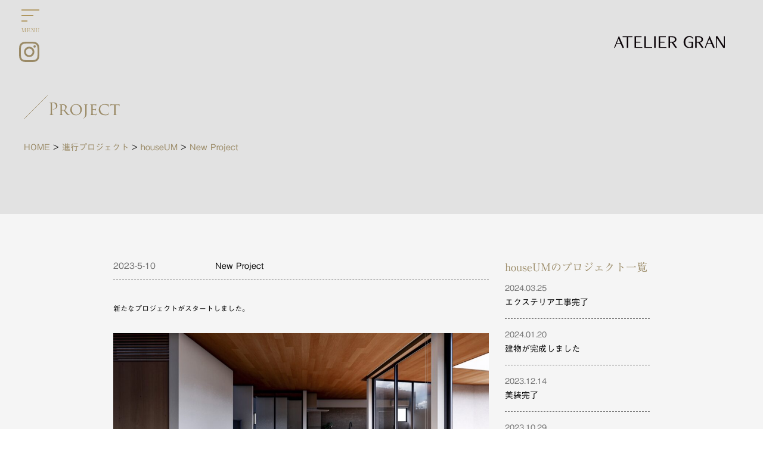

--- FILE ---
content_type: text/html; charset=UTF-8
request_url: https://www.granclass.info/project/new-project-3/
body_size: 11103
content:
<!doctype html>
<html>

<head>
	<!-- Google Tag Manager -->
	<script>
		(function(w, d, s, l, i) {
			w[l] = w[l] || [];
			w[l].push({
				'gtm.start': new Date().getTime(),
				event: 'gtm.js'
			});
			var f = d.getElementsByTagName(s)[0],
				j = d.createElement(s),
				dl = l != 'dataLayer' ? '&l=' + l : '';
			j.async = true;
			j.src =
				'https://www.googletagmanager.com/gtm.js?id=' + i + dl;
			f.parentNode.insertBefore(j, f);
		})(window, document, 'script', 'dataLayer', 'GTM-MQCKQ2MM');
	</script>
	<!-- End Google Tag Manager -->
	<meta charset="utf-8">
	<link rel="stylesheet" href="https://cdn.jsdelivr.net/npm/swiper@11/swiper-bundle.min.css" />
		<link rel="stylesheet" type="text/css" href="https://www.granclass.info/wp-content/themes/original/style.css?1763689748" media="all">
	<link rel="stylesheet" type="text/css" href="https://cdnjs.cloudflare.com/ajax/libs/magnific-popup.js/1.1.0/magnific-popup.min.css" media="all">
	<link rel="icon" href="https://www.granclass.info/wp-content/themes/original/images/favicon.svg" type="image/svg+xml">
	<link rel="icon" type="image/png" sizes="256x256" href="https://www.granclass.info/wp-content/themes/original/images/android-chrome-256x256.png">
	<link rel="apple-touch-icon" sizes="180x180" href="https://www.granclass.info/wp-content/themes/original/images/apple-touch-icon-180x180.png">
	<link rel="manifest" href="https://www.granclass.info/wp-content/themes/original/images/manifest.webmanifest">
	<meta name="theme-color" content="#9A8A66">

	
	<!--[if lt IE 9]>
<script src="https://html5shiv.googlecode.com/svn/trunk/html5.js"></script>
<![endif]-->
	<script src="https://ajax.googleapis.com/ajax/libs/jquery/1.12.4/jquery.min.js"></script>
	<script src="https://ajax.googleapis.com/ajax/libs/jqueryui/1.12.1/jquery-ui.min.js"></script>
	<script type="text/javascript" src="https://cdnjs.cloudflare.com/ajax/libs/jquery.matchHeight/0.7.2/jquery.matchHeight-min.js"></script>
	<script src="https://cdn.jsdelivr.net/npm/swiper@11/swiper-bundle.min.js"></script>
	<script type="text/javascript" src="https://www.granclass.info/wp-content/themes/original/js/common.js?1763109463"></script>

	<script src="https://cdnjs.cloudflare.com/ajax/libs/magnific-popup.js/1.1.0/jquery.magnific-popup.min.js"></script>
	<script src="https://www.granclass.info/wp-content/themes/original/js/ajaxzip3.js"></script>
	<link rel="preconnect" href="https://fonts.googleapis.com">
	<link rel="preconnect" href="https://fonts.gstatic.com" crossorigin>
	<link href="https://fonts.googleapis.com/css2?family=Aboreto&display=swap" rel="stylesheet">
	<script type="text/javascript" src="//webfonts.xserver.jp/js/xserver.js"></script>
	<!--
<script>
window.WebFontConfig = {
  google: { families: ['Sawarabi+Gothic','Sawarabi+Mincho'] },
  active: function() {
    sessionStorage.fonts = true;
  }
};

(function() {
  var wf = document.createElement('script');
  wf.src = 'https://ajax.googleapis.com/ajax/libs/webfont/1.6.26/webfont.js';
  wf.type = 'text/javascript';
  wf.async = 'true';
  var s = document.getElementsByTagName('script')[0];
  s.parentNode.insertBefore(wf, s);
})();
</script>
-->
	<meta name="viewport" content="width=device-width, initial-scale=1.0, minimum-scale=1.0, maximum-scale=5.0, user-scalable=yes">

		<title>New Project | 人生を映す、美しき舞台｜アトリエグラン一級建築士事務所</title>
	<style>img:is([sizes="auto" i], [sizes^="auto," i]) { contain-intrinsic-size: 3000px 1500px }</style>
	
		<!-- All in One SEO 4.9.3 - aioseo.com -->
	<meta name="robots" content="noindex, max-image-preview:large" />
	<link rel="canonical" href="https://www.granclass.info/project/new-project-3/" />
	<meta name="generator" content="All in One SEO (AIOSEO) 4.9.3" />
		<meta property="og:locale" content="ja_JP" />
		<meta property="og:site_name" content="人生を映す、美しき舞台｜アトリエグラン一級建築士事務所 | 人生を映す、美しき舞台｜アトリエグラン一級建築士事務所は、全国エリアで暮らしの所作や、家族の記憶。 そのすべてが美しく映る舞台であるように。 アトリエグランは、人の生き方を静かに包み込む邸宅を設計します。" />
		<meta property="og:type" content="article" />
		<meta property="og:title" content="New Project | 人生を映す、美しき舞台｜アトリエグラン一級建築士事務所" />
		<meta property="og:url" content="https://www.granclass.info/project/new-project-3/" />
		<meta property="og:image" content="https://www.granclass.info/wp-content/uploads/2025/12/favicon.png" />
		<meta property="og:image:secure_url" content="https://www.granclass.info/wp-content/uploads/2025/12/favicon.png" />
		<meta property="og:image:width" content="700" />
		<meta property="og:image:height" content="700" />
		<meta property="article:published_time" content="2023-05-10T02:31:39+00:00" />
		<meta property="article:modified_time" content="2023-05-10T05:06:19+00:00" />
		<meta name="twitter:card" content="summary" />
		<meta name="twitter:title" content="New Project | 人生を映す、美しき舞台｜アトリエグラン一級建築士事務所" />
		<meta name="twitter:image" content="https://www.granclass.info/wp-content/uploads/2025/12/favicon-1.png" />
		<script type="application/ld+json" class="aioseo-schema">
			{"@context":"https:\/\/schema.org","@graph":[{"@type":"BreadcrumbList","@id":"https:\/\/www.granclass.info\/project\/new-project-3\/#breadcrumblist","itemListElement":[{"@type":"ListItem","@id":"https:\/\/www.granclass.info#listItem","position":1,"name":"\u30db\u30fc\u30e0","item":"https:\/\/www.granclass.info","nextItem":{"@type":"ListItem","@id":"https:\/\/www.granclass.info\/#listItem","name":"\u9032\u884c\u30d7\u30ed\u30b8\u30a7\u30af\u30c8"}},{"@type":"ListItem","@id":"https:\/\/www.granclass.info\/#listItem","position":2,"name":"\u9032\u884c\u30d7\u30ed\u30b8\u30a7\u30af\u30c8","item":"https:\/\/www.granclass.info\/","nextItem":{"@type":"ListItem","@id":"https:\/\/www.granclass.info\/project_cat\/house-um\/#listItem","name":"houseUM"},"previousItem":{"@type":"ListItem","@id":"https:\/\/www.granclass.info#listItem","name":"\u30db\u30fc\u30e0"}},{"@type":"ListItem","@id":"https:\/\/www.granclass.info\/project_cat\/house-um\/#listItem","position":3,"name":"houseUM","item":"https:\/\/www.granclass.info\/project_cat\/house-um\/","nextItem":{"@type":"ListItem","@id":"https:\/\/www.granclass.info\/project\/new-project-3\/#listItem","name":"New Project"},"previousItem":{"@type":"ListItem","@id":"https:\/\/www.granclass.info\/#listItem","name":"\u9032\u884c\u30d7\u30ed\u30b8\u30a7\u30af\u30c8"}},{"@type":"ListItem","@id":"https:\/\/www.granclass.info\/project\/new-project-3\/#listItem","position":4,"name":"New Project","previousItem":{"@type":"ListItem","@id":"https:\/\/www.granclass.info\/project_cat\/house-um\/#listItem","name":"houseUM"}}]},{"@type":"Organization","@id":"https:\/\/www.granclass.info\/#organization","name":"\u4eba\u751f\u3092\u6620\u3059\u3001\u7f8e\u3057\u304d\u821e\u53f0\uff5c\u30a2\u30c8\u30ea\u30a8\u30b0\u30e9\u30f3\u4e00\u7d1a\u5efa\u7bc9\u58eb\u4e8b\u52d9\u6240","description":"\u4eba\u751f\u3092\u6620\u3059\u3001\u7f8e\u3057\u304d\u821e\u53f0\uff5c\u30a2\u30c8\u30ea\u30a8\u30b0\u30e9\u30f3\u4e00\u7d1a\u5efa\u7bc9\u58eb\u4e8b\u52d9\u6240\u306f\u3001\u5168\u56fd\u30a8\u30ea\u30a2\u3067\u66ae\u3089\u3057\u306e\u6240\u4f5c\u3084\u3001\u5bb6\u65cf\u306e\u8a18\u61b6\u3002 \u305d\u306e\u3059\u3079\u3066\u304c\u7f8e\u3057\u304f\u6620\u308b\u821e\u53f0\u3067\u3042\u308b\u3088\u3046\u306b\u3002 \u30a2\u30c8\u30ea\u30a8\u30b0\u30e9\u30f3\u306f\u3001\u4eba\u306e\u751f\u304d\u65b9\u3092\u9759\u304b\u306b\u5305\u307f\u8fbc\u3080\u90b8\u5b85\u3092\u8a2d\u8a08\u3057\u307e\u3059\u3002","url":"https:\/\/www.granclass.info\/"},{"@type":"WebPage","@id":"https:\/\/www.granclass.info\/project\/new-project-3\/#webpage","url":"https:\/\/www.granclass.info\/project\/new-project-3\/","name":"New Project | \u4eba\u751f\u3092\u6620\u3059\u3001\u7f8e\u3057\u304d\u821e\u53f0\uff5c\u30a2\u30c8\u30ea\u30a8\u30b0\u30e9\u30f3\u4e00\u7d1a\u5efa\u7bc9\u58eb\u4e8b\u52d9\u6240","inLanguage":"ja","isPartOf":{"@id":"https:\/\/www.granclass.info\/#website"},"breadcrumb":{"@id":"https:\/\/www.granclass.info\/project\/new-project-3\/#breadcrumblist"},"datePublished":"2023-05-10T11:31:39+09:00","dateModified":"2023-05-10T14:06:19+09:00"},{"@type":"WebSite","@id":"https:\/\/www.granclass.info\/#website","url":"https:\/\/www.granclass.info\/","name":"\u4eba\u751f\u3092\u6620\u3059\u3001\u7f8e\u3057\u304d\u821e\u53f0\uff5c\u30a2\u30c8\u30ea\u30a8\u30b0\u30e9\u30f3\u4e00\u7d1a\u5efa\u7bc9\u58eb\u4e8b\u52d9\u6240","description":"\u4eba\u751f\u3092\u6620\u3059\u3001\u7f8e\u3057\u304d\u821e\u53f0\uff5c\u30a2\u30c8\u30ea\u30a8\u30b0\u30e9\u30f3\u4e00\u7d1a\u5efa\u7bc9\u58eb\u4e8b\u52d9\u6240\u306f\u3001\u5168\u56fd\u30a8\u30ea\u30a2\u3067\u66ae\u3089\u3057\u306e\u6240\u4f5c\u3084\u3001\u5bb6\u65cf\u306e\u8a18\u61b6\u3002 \u305d\u306e\u3059\u3079\u3066\u304c\u7f8e\u3057\u304f\u6620\u308b\u821e\u53f0\u3067\u3042\u308b\u3088\u3046\u306b\u3002 \u30a2\u30c8\u30ea\u30a8\u30b0\u30e9\u30f3\u306f\u3001\u4eba\u306e\u751f\u304d\u65b9\u3092\u9759\u304b\u306b\u5305\u307f\u8fbc\u3080\u90b8\u5b85\u3092\u8a2d\u8a08\u3057\u307e\u3059\u3002","inLanguage":"ja","publisher":{"@id":"https:\/\/www.granclass.info\/#organization"}}]}
		</script>
		<!-- All in One SEO -->

<script type="text/javascript">
/* <![CDATA[ */
window._wpemojiSettings = {"baseUrl":"https:\/\/s.w.org\/images\/core\/emoji\/15.0.3\/72x72\/","ext":".png","svgUrl":"https:\/\/s.w.org\/images\/core\/emoji\/15.0.3\/svg\/","svgExt":".svg","source":{"concatemoji":"https:\/\/www.granclass.info\/wp-includes\/js\/wp-emoji-release.min.js?ver=53f3014dc29e01b77434eb8a74df0d2f"}};
/*! This file is auto-generated */
!function(i,n){var o,s,e;function c(e){try{var t={supportTests:e,timestamp:(new Date).valueOf()};sessionStorage.setItem(o,JSON.stringify(t))}catch(e){}}function p(e,t,n){e.clearRect(0,0,e.canvas.width,e.canvas.height),e.fillText(t,0,0);var t=new Uint32Array(e.getImageData(0,0,e.canvas.width,e.canvas.height).data),r=(e.clearRect(0,0,e.canvas.width,e.canvas.height),e.fillText(n,0,0),new Uint32Array(e.getImageData(0,0,e.canvas.width,e.canvas.height).data));return t.every(function(e,t){return e===r[t]})}function u(e,t,n){switch(t){case"flag":return n(e,"\ud83c\udff3\ufe0f\u200d\u26a7\ufe0f","\ud83c\udff3\ufe0f\u200b\u26a7\ufe0f")?!1:!n(e,"\ud83c\uddfa\ud83c\uddf3","\ud83c\uddfa\u200b\ud83c\uddf3")&&!n(e,"\ud83c\udff4\udb40\udc67\udb40\udc62\udb40\udc65\udb40\udc6e\udb40\udc67\udb40\udc7f","\ud83c\udff4\u200b\udb40\udc67\u200b\udb40\udc62\u200b\udb40\udc65\u200b\udb40\udc6e\u200b\udb40\udc67\u200b\udb40\udc7f");case"emoji":return!n(e,"\ud83d\udc26\u200d\u2b1b","\ud83d\udc26\u200b\u2b1b")}return!1}function f(e,t,n){var r="undefined"!=typeof WorkerGlobalScope&&self instanceof WorkerGlobalScope?new OffscreenCanvas(300,150):i.createElement("canvas"),a=r.getContext("2d",{willReadFrequently:!0}),o=(a.textBaseline="top",a.font="600 32px Arial",{});return e.forEach(function(e){o[e]=t(a,e,n)}),o}function t(e){var t=i.createElement("script");t.src=e,t.defer=!0,i.head.appendChild(t)}"undefined"!=typeof Promise&&(o="wpEmojiSettingsSupports",s=["flag","emoji"],n.supports={everything:!0,everythingExceptFlag:!0},e=new Promise(function(e){i.addEventListener("DOMContentLoaded",e,{once:!0})}),new Promise(function(t){var n=function(){try{var e=JSON.parse(sessionStorage.getItem(o));if("object"==typeof e&&"number"==typeof e.timestamp&&(new Date).valueOf()<e.timestamp+604800&&"object"==typeof e.supportTests)return e.supportTests}catch(e){}return null}();if(!n){if("undefined"!=typeof Worker&&"undefined"!=typeof OffscreenCanvas&&"undefined"!=typeof URL&&URL.createObjectURL&&"undefined"!=typeof Blob)try{var e="postMessage("+f.toString()+"("+[JSON.stringify(s),u.toString(),p.toString()].join(",")+"));",r=new Blob([e],{type:"text/javascript"}),a=new Worker(URL.createObjectURL(r),{name:"wpTestEmojiSupports"});return void(a.onmessage=function(e){c(n=e.data),a.terminate(),t(n)})}catch(e){}c(n=f(s,u,p))}t(n)}).then(function(e){for(var t in e)n.supports[t]=e[t],n.supports.everything=n.supports.everything&&n.supports[t],"flag"!==t&&(n.supports.everythingExceptFlag=n.supports.everythingExceptFlag&&n.supports[t]);n.supports.everythingExceptFlag=n.supports.everythingExceptFlag&&!n.supports.flag,n.DOMReady=!1,n.readyCallback=function(){n.DOMReady=!0}}).then(function(){return e}).then(function(){var e;n.supports.everything||(n.readyCallback(),(e=n.source||{}).concatemoji?t(e.concatemoji):e.wpemoji&&e.twemoji&&(t(e.twemoji),t(e.wpemoji)))}))}((window,document),window._wpemojiSettings);
/* ]]> */
</script>
<style id='wp-emoji-styles-inline-css' type='text/css'>

	img.wp-smiley, img.emoji {
		display: inline !important;
		border: none !important;
		box-shadow: none !important;
		height: 1em !important;
		width: 1em !important;
		margin: 0 0.07em !important;
		vertical-align: -0.1em !important;
		background: none !important;
		padding: 0 !important;
	}
</style>
<link rel='stylesheet' id='wp-block-library-css' href='https://www.granclass.info/wp-includes/css/dist/block-library/style.min.css?ver=53f3014dc29e01b77434eb8a74df0d2f' type='text/css' media='all' />
<link rel='stylesheet' id='aioseo/css/src/vue/standalone/blocks/table-of-contents/global.scss-css' href='https://www.granclass.info/wp-content/plugins/all-in-one-seo-pack/dist/Lite/assets/css/table-of-contents/global.e90f6d47.css?ver=4.9.3' type='text/css' media='all' />
<style id='classic-theme-styles-inline-css' type='text/css'>
/*! This file is auto-generated */
.wp-block-button__link{color:#fff;background-color:#32373c;border-radius:9999px;box-shadow:none;text-decoration:none;padding:calc(.667em + 2px) calc(1.333em + 2px);font-size:1.125em}.wp-block-file__button{background:#32373c;color:#fff;text-decoration:none}
</style>
<style id='global-styles-inline-css' type='text/css'>
:root{--wp--preset--aspect-ratio--square: 1;--wp--preset--aspect-ratio--4-3: 4/3;--wp--preset--aspect-ratio--3-4: 3/4;--wp--preset--aspect-ratio--3-2: 3/2;--wp--preset--aspect-ratio--2-3: 2/3;--wp--preset--aspect-ratio--16-9: 16/9;--wp--preset--aspect-ratio--9-16: 9/16;--wp--preset--color--black: #000000;--wp--preset--color--cyan-bluish-gray: #abb8c3;--wp--preset--color--white: #ffffff;--wp--preset--color--pale-pink: #f78da7;--wp--preset--color--vivid-red: #cf2e2e;--wp--preset--color--luminous-vivid-orange: #ff6900;--wp--preset--color--luminous-vivid-amber: #fcb900;--wp--preset--color--light-green-cyan: #7bdcb5;--wp--preset--color--vivid-green-cyan: #00d084;--wp--preset--color--pale-cyan-blue: #8ed1fc;--wp--preset--color--vivid-cyan-blue: #0693e3;--wp--preset--color--vivid-purple: #9b51e0;--wp--preset--gradient--vivid-cyan-blue-to-vivid-purple: linear-gradient(135deg,rgba(6,147,227,1) 0%,rgb(155,81,224) 100%);--wp--preset--gradient--light-green-cyan-to-vivid-green-cyan: linear-gradient(135deg,rgb(122,220,180) 0%,rgb(0,208,130) 100%);--wp--preset--gradient--luminous-vivid-amber-to-luminous-vivid-orange: linear-gradient(135deg,rgba(252,185,0,1) 0%,rgba(255,105,0,1) 100%);--wp--preset--gradient--luminous-vivid-orange-to-vivid-red: linear-gradient(135deg,rgba(255,105,0,1) 0%,rgb(207,46,46) 100%);--wp--preset--gradient--very-light-gray-to-cyan-bluish-gray: linear-gradient(135deg,rgb(238,238,238) 0%,rgb(169,184,195) 100%);--wp--preset--gradient--cool-to-warm-spectrum: linear-gradient(135deg,rgb(74,234,220) 0%,rgb(151,120,209) 20%,rgb(207,42,186) 40%,rgb(238,44,130) 60%,rgb(251,105,98) 80%,rgb(254,248,76) 100%);--wp--preset--gradient--blush-light-purple: linear-gradient(135deg,rgb(255,206,236) 0%,rgb(152,150,240) 100%);--wp--preset--gradient--blush-bordeaux: linear-gradient(135deg,rgb(254,205,165) 0%,rgb(254,45,45) 50%,rgb(107,0,62) 100%);--wp--preset--gradient--luminous-dusk: linear-gradient(135deg,rgb(255,203,112) 0%,rgb(199,81,192) 50%,rgb(65,88,208) 100%);--wp--preset--gradient--pale-ocean: linear-gradient(135deg,rgb(255,245,203) 0%,rgb(182,227,212) 50%,rgb(51,167,181) 100%);--wp--preset--gradient--electric-grass: linear-gradient(135deg,rgb(202,248,128) 0%,rgb(113,206,126) 100%);--wp--preset--gradient--midnight: linear-gradient(135deg,rgb(2,3,129) 0%,rgb(40,116,252) 100%);--wp--preset--font-size--small: 13px;--wp--preset--font-size--medium: 20px;--wp--preset--font-size--large: 36px;--wp--preset--font-size--x-large: 42px;--wp--preset--spacing--20: 0.44rem;--wp--preset--spacing--30: 0.67rem;--wp--preset--spacing--40: 1rem;--wp--preset--spacing--50: 1.5rem;--wp--preset--spacing--60: 2.25rem;--wp--preset--spacing--70: 3.38rem;--wp--preset--spacing--80: 5.06rem;--wp--preset--shadow--natural: 6px 6px 9px rgba(0, 0, 0, 0.2);--wp--preset--shadow--deep: 12px 12px 50px rgba(0, 0, 0, 0.4);--wp--preset--shadow--sharp: 6px 6px 0px rgba(0, 0, 0, 0.2);--wp--preset--shadow--outlined: 6px 6px 0px -3px rgba(255, 255, 255, 1), 6px 6px rgba(0, 0, 0, 1);--wp--preset--shadow--crisp: 6px 6px 0px rgba(0, 0, 0, 1);}:where(.is-layout-flex){gap: 0.5em;}:where(.is-layout-grid){gap: 0.5em;}body .is-layout-flex{display: flex;}.is-layout-flex{flex-wrap: wrap;align-items: center;}.is-layout-flex > :is(*, div){margin: 0;}body .is-layout-grid{display: grid;}.is-layout-grid > :is(*, div){margin: 0;}:where(.wp-block-columns.is-layout-flex){gap: 2em;}:where(.wp-block-columns.is-layout-grid){gap: 2em;}:where(.wp-block-post-template.is-layout-flex){gap: 1.25em;}:where(.wp-block-post-template.is-layout-grid){gap: 1.25em;}.has-black-color{color: var(--wp--preset--color--black) !important;}.has-cyan-bluish-gray-color{color: var(--wp--preset--color--cyan-bluish-gray) !important;}.has-white-color{color: var(--wp--preset--color--white) !important;}.has-pale-pink-color{color: var(--wp--preset--color--pale-pink) !important;}.has-vivid-red-color{color: var(--wp--preset--color--vivid-red) !important;}.has-luminous-vivid-orange-color{color: var(--wp--preset--color--luminous-vivid-orange) !important;}.has-luminous-vivid-amber-color{color: var(--wp--preset--color--luminous-vivid-amber) !important;}.has-light-green-cyan-color{color: var(--wp--preset--color--light-green-cyan) !important;}.has-vivid-green-cyan-color{color: var(--wp--preset--color--vivid-green-cyan) !important;}.has-pale-cyan-blue-color{color: var(--wp--preset--color--pale-cyan-blue) !important;}.has-vivid-cyan-blue-color{color: var(--wp--preset--color--vivid-cyan-blue) !important;}.has-vivid-purple-color{color: var(--wp--preset--color--vivid-purple) !important;}.has-black-background-color{background-color: var(--wp--preset--color--black) !important;}.has-cyan-bluish-gray-background-color{background-color: var(--wp--preset--color--cyan-bluish-gray) !important;}.has-white-background-color{background-color: var(--wp--preset--color--white) !important;}.has-pale-pink-background-color{background-color: var(--wp--preset--color--pale-pink) !important;}.has-vivid-red-background-color{background-color: var(--wp--preset--color--vivid-red) !important;}.has-luminous-vivid-orange-background-color{background-color: var(--wp--preset--color--luminous-vivid-orange) !important;}.has-luminous-vivid-amber-background-color{background-color: var(--wp--preset--color--luminous-vivid-amber) !important;}.has-light-green-cyan-background-color{background-color: var(--wp--preset--color--light-green-cyan) !important;}.has-vivid-green-cyan-background-color{background-color: var(--wp--preset--color--vivid-green-cyan) !important;}.has-pale-cyan-blue-background-color{background-color: var(--wp--preset--color--pale-cyan-blue) !important;}.has-vivid-cyan-blue-background-color{background-color: var(--wp--preset--color--vivid-cyan-blue) !important;}.has-vivid-purple-background-color{background-color: var(--wp--preset--color--vivid-purple) !important;}.has-black-border-color{border-color: var(--wp--preset--color--black) !important;}.has-cyan-bluish-gray-border-color{border-color: var(--wp--preset--color--cyan-bluish-gray) !important;}.has-white-border-color{border-color: var(--wp--preset--color--white) !important;}.has-pale-pink-border-color{border-color: var(--wp--preset--color--pale-pink) !important;}.has-vivid-red-border-color{border-color: var(--wp--preset--color--vivid-red) !important;}.has-luminous-vivid-orange-border-color{border-color: var(--wp--preset--color--luminous-vivid-orange) !important;}.has-luminous-vivid-amber-border-color{border-color: var(--wp--preset--color--luminous-vivid-amber) !important;}.has-light-green-cyan-border-color{border-color: var(--wp--preset--color--light-green-cyan) !important;}.has-vivid-green-cyan-border-color{border-color: var(--wp--preset--color--vivid-green-cyan) !important;}.has-pale-cyan-blue-border-color{border-color: var(--wp--preset--color--pale-cyan-blue) !important;}.has-vivid-cyan-blue-border-color{border-color: var(--wp--preset--color--vivid-cyan-blue) !important;}.has-vivid-purple-border-color{border-color: var(--wp--preset--color--vivid-purple) !important;}.has-vivid-cyan-blue-to-vivid-purple-gradient-background{background: var(--wp--preset--gradient--vivid-cyan-blue-to-vivid-purple) !important;}.has-light-green-cyan-to-vivid-green-cyan-gradient-background{background: var(--wp--preset--gradient--light-green-cyan-to-vivid-green-cyan) !important;}.has-luminous-vivid-amber-to-luminous-vivid-orange-gradient-background{background: var(--wp--preset--gradient--luminous-vivid-amber-to-luminous-vivid-orange) !important;}.has-luminous-vivid-orange-to-vivid-red-gradient-background{background: var(--wp--preset--gradient--luminous-vivid-orange-to-vivid-red) !important;}.has-very-light-gray-to-cyan-bluish-gray-gradient-background{background: var(--wp--preset--gradient--very-light-gray-to-cyan-bluish-gray) !important;}.has-cool-to-warm-spectrum-gradient-background{background: var(--wp--preset--gradient--cool-to-warm-spectrum) !important;}.has-blush-light-purple-gradient-background{background: var(--wp--preset--gradient--blush-light-purple) !important;}.has-blush-bordeaux-gradient-background{background: var(--wp--preset--gradient--blush-bordeaux) !important;}.has-luminous-dusk-gradient-background{background: var(--wp--preset--gradient--luminous-dusk) !important;}.has-pale-ocean-gradient-background{background: var(--wp--preset--gradient--pale-ocean) !important;}.has-electric-grass-gradient-background{background: var(--wp--preset--gradient--electric-grass) !important;}.has-midnight-gradient-background{background: var(--wp--preset--gradient--midnight) !important;}.has-small-font-size{font-size: var(--wp--preset--font-size--small) !important;}.has-medium-font-size{font-size: var(--wp--preset--font-size--medium) !important;}.has-large-font-size{font-size: var(--wp--preset--font-size--large) !important;}.has-x-large-font-size{font-size: var(--wp--preset--font-size--x-large) !important;}
:where(.wp-block-post-template.is-layout-flex){gap: 1.25em;}:where(.wp-block-post-template.is-layout-grid){gap: 1.25em;}
:where(.wp-block-columns.is-layout-flex){gap: 2em;}:where(.wp-block-columns.is-layout-grid){gap: 2em;}
:root :where(.wp-block-pullquote){font-size: 1.5em;line-height: 1.6;}
</style>
<link rel='stylesheet' id='tablepress-default-css' href='https://www.granclass.info/wp-content/plugins/tablepress/css/build/default.css?ver=3.2.6' type='text/css' media='all' />
<link rel="https://api.w.org/" href="https://www.granclass.info/wp-json/" /><link rel="alternate" title="JSON" type="application/json" href="https://www.granclass.info/wp-json/wp/v2/project/2687" /><link rel="alternate" title="oEmbed (JSON)" type="application/json+oembed" href="https://www.granclass.info/wp-json/oembed/1.0/embed?url=https%3A%2F%2Fwww.granclass.info%2Fproject%2Fnew-project-3%2F" />
<link rel="alternate" title="oEmbed (XML)" type="text/xml+oembed" href="https://www.granclass.info/wp-json/oembed/1.0/embed?url=https%3A%2F%2Fwww.granclass.info%2Fproject%2Fnew-project-3%2F&#038;format=xml" />
<style type="text/css">.recentcomments a{display:inline !important;padding:0 !important;margin:0 !important;}</style>
</head>

<body data-rsssl=1>
	<!-- Google Tag Manager (noscript) -->
	<noscript><iframe src="https://www.googletagmanager.com/ns.html?id=GTM-MQCKQ2MM"
			height="0" width="0" style="display:none;visibility:hidden"></iframe></noscript>
	<!-- End Google Tag Manager (noscript) -->	


	<div id="over_wrapper">
							<div id="wrapper" class="clrfx single">
					
					<header class="header">
						<div class="logo">
							<a href="https://www.granclass.info/">
								<img class="pc_v" src="https://www.granclass.info/wp-content/themes/original/images/logo_ateliergran_01.svg" alt="Gran Architect | アトリエグラン">
								<img class="sp_v" src="https://www.granclass.info/wp-content/themes/original/images/logo_ateliergran_01.svg" alt="Gran Architect | アトリエグラン">
							</a>
						</div>
						<!-- メニューS -->
						<div class="navBtn ">
							<button class="navIcon">
								<span class="navTxt">
									<span class="menu-btn-top"></span>
									<span class="menu-btn-middle"></span>
									<span class="menu-btn-bottom"></span>
								</span>
								<span class="menu-btn-txt"><img src="https://www.granclass.info/wp-content/themes/original/images/menu_txt_01.svg" alt="MENU"></span>
							</button>
						</div>
						<div id="menu_anim" class="menu-wrap menuOff project">
							<nav class="smenu_wrap">
								<ul class="global-nav-menu clrfx">
									<li class="nav_btn global-nav-menu-item front"><a href="https://www.granclass.info/">TOP</a></li>

									<li class="nav_btn global-nav-menu-item news"><a href="https://www.granclass.info/news">News</a></li>
									<li class="nav_btn global-nav-menu-item news"><a href="https://www.granclass.info/column">column</a></li>
									<li class="nav_btn global-nav-menu-item event"><a href="https://www.granclass.info/event">Event</a></li>
									<li class="nav_btn global-nav-menu-item works"><a href="https://www.granclass.info/work">Works</a></li>
									<li class="nav_btn global-nav-menu-item document sp_v"><a href="https://www.instagram.com/atelier_gran" target="_blank">Instagram</a></li>
									<li class="nav_btn global-nav-menu-item aboutus"><a href="https://www.granclass.info/aboutus">About Us</a></li>
									<li class="nav_btn global-nav-menu-item architect"><a href="https://www.granclass.info/staff">STAFF</a></li>
									<li class="nav_btn global-nav-menu-item architect"><a href="https://www.granclass.info/aboutus#company">Company</a></li>
									<li class="nav_btn global-nav-menu-item contact">設計相談
										<ul class="child_menu">
											<li class="menu_item"><a href="https://www.granclass.info/contact_k">-熊本</a></li>
											<li class="menu_item"><a href="https://www.granclass.info/contact_oita">-大分</a></li>
											<li class="menu_item"><a href="https://www.granclass.info/contact_kouchi">-高知</a></li>
											<li class="menu_item"><a href="https://www.granclass.info/contact_nagano">-長野</a></li>
											<li class="menu_item"><a href="https://www.granclass.info/contact_m">-愛媛</a></li>
											<li class="menu_item"><a href="https://www.granclass.info/contact_nagasaki">-長崎</a></li>
											<li class="menu_item"><a href="https://www.granclass.info/other_contact">-上記6県以外</a></li>
										</ul>
									</li>
									<!--
				<li class="nav_btn global-nav-menu-item contact">住まいの無料相談会予約
					<ul class="child_menu">
						<li class="menu_item"><a href="https://www.granclass.info/contact_m">松山（鴨川モデルハウス）</a></li>
						<li class="menu_item"><a href="https://www.granclass.info/contact_k">熊本（渡鹿スタジオ）</a></li>
					</ul>
				</li>
-->
									<li class="nav_btn global-nav-menu-item document"><a href="https://www.granclass.info/document">お問い合わせ・資料請求</a></li>
									<li class="nav_btn global-nav-menu-item recruit"><a href="https://www.granclass.info/recruit">Recruit</a></li>

									
								</ul>
							</nav>
							<div class="menu_logo"><img src="https://www.granclass.info/wp-content/themes/original/images/logo_ateliergran_01.svg" alt="アトリエグラン｜ATELIER GRAN"></div>
							<!--
		<div class="insta_qr pc_v"><img src="https://www.granclass.info/wp-content/themes/original/images/insta_qrcode.png" alt="アトリエグランInstagram"></div>
-->
						</div>
					</header>

<main class="main">
	<section class="sec_news_detail">
		<div class="page_header">
			<div class="container">
				<h2 class="page_ttl"><img class="diagonal" src="https://www.granclass.info/wp-content/themes/original/images/i_diagonal.svg" alt="/"><img class="ttl_txt project_page_ttl" src="https://www.granclass.info/wp-content/themes/original/images/page_ttl_project.svg" alt="PROJECT"></h2>
			</div>
      <div class="breadcrumbs" typeof="BreadcrumbList" vocab="https://schema.org/">
				<span property="itemListElement" typeof="ListItem"><a property="item" typeof="WebPage" title="Go to 人生を映す、美しき舞台｜アトリエグラン一級建築士事務所." href="https://www.granclass.info" class="home" ><span property="name">HOME</span></a><meta property="position" content="1"></span> &gt; <span property="itemListElement" typeof="ListItem"><a property="item" typeof="WebPage" title="Go to 進行プロジェクト." href="/project/" class="archive post-project-archive" ><span property="name">進行プロジェクト</span></a><meta property="position" content="2"></span> &gt; <span property="itemListElement" typeof="ListItem"><a property="item" typeof="WebPage" title="Go to the houseUM プロジェクト名 archives." href="https://www.granclass.info/project_cat/house-um/" class="taxonomy project_cat" ><span property="name">houseUM</span></a><meta property="position" content="3"></span> &gt; <span property="itemListElement" typeof="ListItem"><span property="name" class="post post-project current-item">New Project</span><meta property="url" content="https://www.granclass.info/project/new-project-3/"><meta property="position" content="4"></span>			</div>
		</div>
		<div class="container_mini">
			<div class="wrap_01 project_post">
				<article class="article">
          <div class="output">
            <div class="single_box_head">
    					<time class="box_time" datetime="2023-5-10">2023-5-10</time>
    					<h3 class="box_ttl">New Project</h3>
    				</div>
      						<p>新たなプロジェクトがスタートしました。</p>
<p><img fetchpriority="high" decoding="async" class="alignnone size-large wp-image-2688" src="https://www.granclass.info/wp-content/uploads/2023/05/S__193019940-1-1024x576.jpg" alt="" width="1024" height="576" srcset="https://www.granclass.info/wp-content/uploads/2023/05/S__193019940-1-1024x576.jpg 1024w, https://www.granclass.info/wp-content/uploads/2023/05/S__193019940-1-300x169.jpg 300w, https://www.granclass.info/wp-content/uploads/2023/05/S__193019940-1-768x432.jpg 768w, https://www.granclass.info/wp-content/uploads/2023/05/S__193019940-1-1536x864.jpg 1536w, https://www.granclass.info/wp-content/uploads/2023/05/S__193019940-1.jpg 1707w" sizes="(max-width: 1024px) 100vw, 1024px" /></p>
<p>大きくお庭に開いたリビングルーム、3方向から眺める坪庭、ある用途と兼用した16畳の玄関、など様々な魅力が詰まった素敵なお住まいです。</p>
<p>7月着工に向けていよいよスタートです。</p>
<p>&nbsp;</p>
<p>GranArchitect　紀伊國理子</p>
  				</div>
          <div class="archives_box">
            <p class="other_post_ttl_01 f_mincho">
              houseUMのプロジェクト一覧
            </p>

                        <ul class="other_post_list">
                                          <li class="li">
                  <time class="box_time" datetime="2024-3-25">2024.03.25</time>
          				<a href="https://www.granclass.info/project/project-3350/">
          					<p class="box_txt">エクステリア工事完了</p>
          				</a>
          			</li>
                              <li class="li">
                  <time class="box_time" datetime="2024-1-20">2024.01.20</time>
          				<a href="https://www.granclass.info/project/project-3089/">
          					<p class="box_txt">建物が完成しました</p>
          				</a>
          			</li>
                              <li class="li">
                  <time class="box_time" datetime="2023-12-14">2023.12.14</time>
          				<a href="https://www.granclass.info/project/project-3018/">
          					<p class="box_txt">美装完了</p>
          				</a>
          			</li>
                              <li class="li">
                  <time class="box_time" datetime="2023-10-29">2023.10.29</time>
          				<a href="https://www.granclass.info/project/project-2885/">
          					<p class="box_txt">外壁工事順調に進行中</p>
          				</a>
          			</li>
                              <li class="li">
                  <time class="box_time" datetime="2023-9-12">2023.09.12</time>
          				<a href="https://www.granclass.info/project/project-2817/">
          					<p class="box_txt">建築現場進行中</p>
          				</a>
          			</li>
                              <li class="li">
                  <time class="box_time" datetime="2023-8-10">2023.08.10</time>
          				<a href="https://www.granclass.info/project/project-2782/">
          					<p class="box_txt">祝☆上棟</p>
          				</a>
          			</li>
                              <li class="li">
                  <time class="box_time" datetime="2023-7-31">2023.07.31</time>
          				<a href="https://www.granclass.info/project/project-2772/">
          					<p class="box_txt">基礎工事進行中</p>
          				</a>
          			</li>
                              <li class="li">
                  <time class="box_time" datetime="2023-6-15">2023.06.15</time>
          				<a href="https://www.granclass.info/project/project-2723/">
          					<p class="box_txt">地鎮祭</p>
          				</a>
          			</li>
                              <li class="li">
                  <time class="box_time" datetime="2023-5-20">2023.05.20</time>
          				<a href="https://www.granclass.info/project/project-2699/">
          					<p class="box_txt">着工前の最終確認</p>
          				</a>
          			</li>
                                    </ul>

          <a class="back_btn" href="https://www.granclass.info/project"><span class="btn_txt">Project list</span></a>
          </div>
        </article>

        <p class="other_post_ttl_01 f_mincho">
          houseUMのプロジェクト一覧
        </p>

                <ul class="other_post_list">
                              <li class="li">
      				<a href="https://www.granclass.info/project/project-3350/">
      					<time class="box_time" datetime="2024-3-25">2024.03.25</time>
      					<p class="box_txt">エクステリア工事完了</p>
      				</a>
      			</li>
                      <li class="li">
      				<a href="https://www.granclass.info/project/project-3089/">
      					<time class="box_time" datetime="2024-1-20">2024.01.20</time>
      					<p class="box_txt">建物が完成しました</p>
      				</a>
      			</li>
                      <li class="li">
      				<a href="https://www.granclass.info/project/project-3018/">
      					<time class="box_time" datetime="2023-12-14">2023.12.14</time>
      					<p class="box_txt">美装完了</p>
      				</a>
      			</li>
                      <li class="li">
      				<a href="https://www.granclass.info/project/project-2885/">
      					<time class="box_time" datetime="2023-10-29">2023.10.29</time>
      					<p class="box_txt">外壁工事順調に進行中</p>
      				</a>
      			</li>
                      <li class="li">
      				<a href="https://www.granclass.info/project/project-2817/">
      					<time class="box_time" datetime="2023-9-12">2023.09.12</time>
      					<p class="box_txt">建築現場進行中</p>
      				</a>
      			</li>
                      <li class="li">
      				<a href="https://www.granclass.info/project/project-2782/">
      					<time class="box_time" datetime="2023-8-10">2023.08.10</time>
      					<p class="box_txt">祝☆上棟</p>
      				</a>
      			</li>
                      <li class="li">
      				<a href="https://www.granclass.info/project/project-2772/">
      					<time class="box_time" datetime="2023-7-31">2023.07.31</time>
      					<p class="box_txt">基礎工事進行中</p>
      				</a>
      			</li>
                      <li class="li">
      				<a href="https://www.granclass.info/project/project-2723/">
      					<time class="box_time" datetime="2023-6-15">2023.06.15</time>
      					<p class="box_txt">地鎮祭</p>
      				</a>
      			</li>
                      <li class="li">
      				<a href="https://www.granclass.info/project/project-2699/">
      					<time class="box_time" datetime="2023-5-20">2023.05.20</time>
      					<p class="box_txt">着工前の最終確認</p>
      				</a>
      			</li>
                        </ul>

      <a class="back_btn" href="https://www.granclass.info/project"><span class="btn_txt">Project list</span></a>

			</div>
		</div>
	</section>
</main>


<div class="fix_btn_block_01">
    <a href="https://www.instagram.com/atelier_gran" target="_balnk" class="sns_btn_01"><img src="https://www.granclass.info/wp-content/themes/original/images/insta_icon_brown.svg" alt=""></a>
</div>

<footer class="footer">
            <div class="area_block_01">
            <div class="inner">
                <div class="content_box_01">
                    <div class="content_head_01">
                        <!--
					<p class="subttl f_mincho">設計士と直接住まいについて話す</p>
-->
                        <h2 class="blcok_ttl_01 f_mincho">設計相談</h2>
                    </div>
                    <div class="content_main_01">
                        <p class="blcok_txt_01 f_mincho">設計のご相談は完全予約制となっております。</p>
                        <!--
					<h3 class="blcok_ttl_02 f_mincho">全国エリア対応</h3>
-->
                    </div>
                </div>
                <ul class="office_nav_btnlist_01 col_03">
                    <li class="item_01"><a class="office_nav_btn_01" href="https://www.granclass.info/contact_k">熊本<!--<span class="sub_01">KUMAMOTO HEAD OFFICE</span>--></a></li>
                    <li class="item_01"><a class="office_nav_btn_01" href="https://www.granclass.info/contact_oita">大分<!--<span class="sub_01">KUMAMOTO HEAD OFFICE</span>--></a></li>
                    <li class="item_01"><a class="office_nav_btn_01" href="https://www.granclass.info/contact_kouchi">高知<!--<span class="sub_01">KOUCHI SATELLITE</span>--></a></li>
                    <li class="item_01"><a class="office_nav_btn_01" href="https://www.granclass.info/contact_nagano">長野<!--<span class="sub_01">KUMAMOTO HEAD OFFICE</span>--></a></li>
                    <li class="item_01"><a class="office_nav_btn_01" href="https://www.granclass.info/contact_m">愛媛<!--<span class="sub_01">EHIME MODEL HOUSE</span>--></a></li>
                    <li class="item_01"><a class="office_nav_btn_01" href="https://www.granclass.info/contact_nagasaki">長崎<!--<span class="sub_01">NAGASAKI SATELLITE</span>--></a></li>
                    <li class="item_02"><a class="office_nav_btn_01" href="https://www.granclass.info/other_contact">上記6県以外に<br class="sp_v">お住まいの方はこちら<!--<span class="sub_01">OTHERS AREA</span>--></a></li>
                </ul>
            </div>
        </div>

        <div class="footer_contact_block">
            <div class="block_main_01 f_mincho">
                <h2 class="block_ttl_01">お問い合わせ・資料請求</h2>
                <div class="block_content_01">
                    <p class="block_txt_01">設計のご相談や資料請求については<br>メールフォームまたはお電話でお申し込みください。</p>
                </div>
            </div>
            <div class="block_btnwrap_01"><a href="https://www.granclass.info/document" class="c_btn_01"><span class="btn_txt">詳しくはこちら　></span></a></div>
        </div>
    

    <section class="sec_mh_01 change_footer">
        <!--
        <div class="f_logo">
            <img src="https://www.granclass.info/wp-content/themes/original/images/logo_ateliergran_01.svg" alt="アトリエグラン｜ATELIER GRAN">
        </div>
        -->
        <!--
		<div class="studio_wrap">
			<div class="studio">
				<div class="access">
					<figure>
						<img src="https://www.granclass.info/wp-content/themes/original/images/kumamoto_studio_01.jpg" alt="熊本スタジオ">
					</figure>
					<figcaption>
						<h3 class="f_mincho">熊本スタジオ<span>Kumamoto Studio</span></h3>
						<p class="tel_txt f_mincho"><span>TEL</span>(096)288-3968</p>
						<p class="address">熊本県熊本市中央区渡鹿7丁目9-13<br>営業時間10時〜19時</p>
						<p class="address">建築対応エリア：熊本市、八代市、荒尾市<br>玉名市、合志市、宇城市<br>山鹿市、その他県内一円</p>
					</figcaption>
				</div>
				<script type="application/ld+json">
					{
					"@context": "http://schema.org",
					"@type": "LocalBusiness",
					"name": "アトリエグラン 熊本スタジオ",
					"telephone": "+81962883968",
					"address": "〒862-0970 熊本県熊本市中央区渡鹿7丁目9-13",
					"openinghours": "Mo, Tu, We, Th, Fr, Sa, Su 10:00-19:00"
					}
				</script>
				<div class="gmap_wrap">
					<iframe src="https://www.google.com/maps/embed?pb=!1m14!1m8!1m3!1d13413.6050974167!2d130.7379813!3d32.8081312!3m2!1i1024!2i768!4f13.1!3m3!1m2!1s0x0%3A0x208671340c4914b7!2z5qCq5byP5Lya56S-44Kw44Op44Oz44Ki44O844Kt44OG44Kv44OIIOeGiuacrOOCueOCv-OCuOOCqg!5e0!3m2!1sja!2sjp!4v1622168763810!5m2!1sja!2sjp" width="600" height="450" frameborder="0" style="border:0;" allowfullscreen="" aria-hidden="false" tabindex="0"></iframe>
				</div>

				<div class="btn_wrap_01">
					<a class="btn_04 f_mincho" href="https://goo.gl/maps/GgXtzUDrpEAvrfiJ9" target="_blank" rel="nofollow"><span class="btn_txt">Google&nbsp;Map　&gt;</span></a>
				</div>
			</div>

			<div class="studio matsuyama">
				<div class="access">
					<figure>
						<a href="https://www.granclass.info/ehime">
							<img src="https://www.granclass.info/wp-content/themes/original/images/matsuyama_studio_01.jpg" alt="愛媛スタジオ">
						</a>
					</figure>
					<figcaption>
						<h3 class="f_mincho">愛媛スタジオ<span>Ehime Studio</span></h3>
						<p class="tel_txt f_mincho"><span>TEL</span>(089)989-3933</p>
						<p class="address">愛媛県松山市鴨川2丁目17-33<br>営業時間10時〜19時</p>
						<p class="address">建築対応エリア：松山市、今治市、新居浜市<br>西条市、四国中央市、宇和<br>島市、その他県内一円</p>
					</figcaption>
				</div>
				<div class="gmap_wrap"><iframe src="https://www.google.com/maps/embed?pb=!1m14!1m8!1m3!1d7878.710165004891!2d132.75064888053666!3d33.874466926742954!3m2!1i1024!2i768!4f13.1!3m3!1m2!1s0x0%3A0x452fa761c295716d!2z5qCq5byP5Lya56S-44Kw44Op44Oz44Ki44O844Kt44OG44Kv44OI!5e0!3m2!1sja!2sjp!4v1599662543141!5m2!1sja!2sjp" width="600" height="450" frameborder="0" style="border:0;" allowfullscreen="" aria-hidden="false" tabindex="0"></iframe></div>

				<div class="btn_wrap_01">
					<a class="btn_04 f_mincho" href="https://goo.gl/maps/oSCDLEfA6Cr5qzAB8" target="_blank" rel="nofollow"><span class="btn_txt">Google&nbsp;Map　&gt;</span></a>
				</div>
			</div>
		</div>
		-->

        <small class="copyright">Copyright&copy;&nbsp;<a href="https://www.granclass.info/">株式会社グランアーキテクト</a>&nbsp;All&nbsp;Rights&nbsp;Reserved.</small>

    </section>
</footer>



</div><!-- #wrapper -->
</div><!-- #over_wrapper -->





</body>

</html>

--- FILE ---
content_type: text/css
request_url: https://www.granclass.info/wp-content/themes/original/style.css?1763689748
body_size: 26894
content:
@charset "UTF-8";
/*
Theme Name: Original_style
Theme URI: http://granclass.info/
Description:オリジナルリセット
Version: 1.4
Author: tatsuhiro futagami
Author URI: http://granclass.info/
*/
/* html5 reset*/
html {
  overflow-y: scroll;
}

html,
body,
div,
span,
object,
iframe,
h1,
h2,
h3,
h4,
h5,
h6,
p,
blockquote,
pre,
abbr,
address,
cite,
code,
del,
dfn,
em,
img,
ins,
kbd,
q,
samp,
small,
strong,
sub,
sup,
var,
b,
i,
dl,
dt,
dd,
ol,
ul,
li,
fieldset,
form,
label,
legend,
table,
caption,
tbody,
tfoot,
thead,
tr,
th,
td,
article,
aside,
dialog,
figure,
footer,
header,
hgroup,
menu,
nav,
section,
time,
mark,
audio,
video {
  margin: 0;
  padding: 0;
  border: 0;
  outline: 0;
  font-size: 100%;
  vertical-align: baseline;
  background: transparent;
}

table {
  border-collapse: collapse;
  border-spacing: 0;
}

fieldset,
img {
  border: 0;
}

h1,
h2,
h3,
h4,
h5,
h6,
address,
caption,
cite,
code,
dfn,
em,
strong,
th,
var,
span {
  font-style: normal;
  font-weight: normal;
}

li {
  list-style: none;
}

article,
aside,
dialog,
figure,
footer,
header,
hgroup,
nav,
section {
  display: block;
}

q:before,
q:after {
  content: "";
}

abbr,
acronym {
  border: 0;
  font-variant: normal;
}

sup {
  vertical-align: text-top;
}

sub {
  vertical-align: text-bottom;
}

img {
  vertical-align: bottom;
}

/* original reset */
li {
  list-style: none;
}

a {
  text-decoration: none;
}

a:hover {
  text-decoration: underline;
}

/* html5 reset +alpha */
html {
  font-size: 62.5%;
  /* (14px) */
  line-height: 1;
}

#main {
  line-height: 1.4;
}

/* common item */
.clrfx:after {
  content: ".";
  display: block;
  height: 0;
  clear: both;
  visibility: hidden;
  overflow: hidden;
  font-size: 0.1em;
  line-height: 0;
}

.clrfx {
  zoom: 1;
}

.clr {
  clear: both;
}

.fltl {
  float: left;
}

.fltr {
  float: right;
}

.leftAdjust {
  text-align: left;
}

.rightAdjust {
  text-align: right;
}

.centerAdjust {
  text-align: center;
}

.topAdjust {
  vertical-align: top;
}

.middleAdjust {
  vertical-align: middle;
}

.bottomAdjust {
  vertical-align: bottom;
}

.rlt {
  position: relative;
}

.abs {
  position: absolute;
}

strong {
  font-weight: bold;
}

em {
  font-style: italic;
}

del {
  -webkit-text-decoration: line-though;
  text-decoration: line-though;
}

/* items */
img {
  max-width: 100%;
  height: auto;
  backface-visibility: hidden;
  -webkit-backface-visibility: hidden;
}

a img {
  -webkit-transition: all 0.3s ease-out;
  transition: all 0.3s ease-out;
}

a:hover img {
  opacity: 0.7;
  filter: alpha(opacity=70);
  -ms-filter: alpha(opacity=70);
}

a:hover img.opa100 {
  opacity: 1;
  filter: alpha(opacity=100);
  -ms-filter: alpha(opacity=100);
}

.container {
  width: 1200px;
  margin: 0 auto;
}

.container_mini {
  width: 900px;
  margin: 0 auto;
}

.f_mincho {
  font-family: "Ryumin Regular KL", "游明朝", YuMincho, "ヒラギノ明朝 ProN W3", "Hiragino Mincho ProN", "HG明朝E", "ＭＳ Ｐ明朝", "ＭＳ 明朝", serif;
}

.aboreto-regular {
  font-family: "Aboreto", system-ui;
  font-weight: 400;
  font-style: normal;
}

/* body style */
body {
  font-size: 14px;
  font-family: "Gothic Medium BBB", "游ゴシック", YuGothic, "Lucida Grande", "Hiragino Kaku Gothic ProN", "ヒラギノ角ゴ ProN W3", Meiryo, メイリオ, sans-serif;
  background: #fff;
  -webkit-text-size-adjust: 100%;
}

@media print, screen and (min-width: 769px) {
  .sp_v {
    display: none !important;
  }
}
@media screen and (max-width: 768px) {
  .pc_v {
    display: none !important;
  }
}
.pc_v {
  display: block;
}

.sp_v {
  display: none;
}

@media screen and (max-width: 768px) {
  .pc_v {
    display: none;
  }
  .sp_v {
    display: block;
  }
}
/* common */
#wrapper {
  min-width: 1200px;
  background: #E2E2E2;
}

.sample > img {
  width: 100%;
}

.page_header {
  padding: 160px 0 230px;
  background: #E2E2E2;
}

.flow .page_header,
.message .page_header,
.privacy .page_header,
.contact .page_header,
.confirm .page_header,
.thanks .page_header,
.single .page_header,
.archives .page_header {
  padding: 160px 0 105px;
  background: #E2E2E2;
}

.page_header .page_ttl {
  font-size: 26px;
  letter-spacing: 0.1em;
  color: #9A8A66;
}

.page_header .page_ttl .diagonal {
  width: 40px;
}

.page_header .page_ttl .ttl_txt {
  height: 23px;
}

.page_header .page_ttl .ttl_txt.project_page_ttl {
  height: 29px;
}

.page_header .page_ttl .ttl_txt img {
  width: auto;
  height: 100%;
}

.breadcrumbs {
  width: 1200px;
  margin: 40px auto 0px;
}

.breadcrumbs span {
  color: #9A8A66;
}

@media screen and (max-width: 768px) {
  .container {
    width: 100%;
    margin: 0 auto;
  }
  .container_mini {
    width: 100%;
    margin: 0 auto;
  }
  #wrapper {
    min-width: 100%;
    background: #E2E2E2;
  }
  .page_header {
    padding: 120px 0 150px;
    background: #E2E2E2;
  }
  .flow .page_header,
  .privacy .page_header,
  .contact .page_header,
  .confirm .page_header,
  .thanks .page_header,
  .single .page_header,
  .archives .page_header {
    padding: 120px 0 55px;
  }
  .page_header > .container {
    width: 86%;
    margin: 0 auto;
  }
  .page_header .page_ttl .diagonal {
    width: 26px;
  }
  .page_header .page_ttl .ttl_txt {
    height: 18px;
  }
  .breadcrumbs {
    width: 86%;
    font-size: 12px;
    margin: 40px auto 0;
  }
  .breadcrumbs span:last-child {
    display: inline-block;
    max-width: 15rem;
    text-overflow: ellipsis;
    overflow: hidden;
    white-space: nowrap;
  }
}
/*--------------------------------------
	header
----------------------------------------*/
.front .header {
  position: relative;
  z-index: 2;
}

.front .header .logo {
  position: absolute;
  top: 0;
  right: 15%;
  width: 180px;
}

.front .header .logo img {
  width: 100%;
}

.header {
  position: relative;
  z-index: 2;
}

.header .logo {
  position: absolute;
  top: 60px;
  right: 5%;
  width: 186px;
}

.header .logo img {
  width: 100%;
}

/*SPナビ*/
.navBtn {
  position: fixed;
  top: 0%;
  left: 26px;
  display: inline-block;
  width: 50px;
  height: 50px;
  margin: 0;
  -webkit-box-sizing: border-box;
  box-sizing: border-box;
  z-index: 999;
  cursor: pointer;
}

.navBtn .navIcon {
  position: relative;
  width: 100%;
  height: 100%;
  padding: 10px;
  cursor: pointer;
  border: none;
  outline: none;
  -webkit-box-sizing: border-box;
  box-sizing: border-box;
  background-color: transparent;
  -webkit-transition: all 0.3s;
  transition: all 0.3s;
}

.navTxt span {
  position: absolute;
  left: 50%;
  top: 50%;
  width: 60%;
  height: 2px;
  margin-left: -30%;
  display: block;
  background-color: #ffffff;
  -webkit-transition: all 0.3s;
  transition: all 0.3s;
  -webkit-transform: rotate(0deg);
  transform: rotate(0deg);
}

.navTxt span.menu-btn-top {
  background: #AF965F;
  -webkit-transform: translateY(-0.7em);
  transform: translateY(-0.7em);
}

.navTxt span.menu-btn-middle {
  width: 40%;
  background: #AF965F;
  -webkit-transform: translateY(0em);
  transform: translateY(0em);
}

.navTxt span.menu-btn-bottom {
  width: 20%;
  background: #AF965F;
  -webkit-transform: translateY(0.7em);
  transform: translateY(0.7em);
}

.menu-btn-txt {
  position: absolute;
  bottom: -4px;
  left: 0;
  width: 60%;
  margin-left: 20%;
  color: #292929;
  text-align: center;
  font-size: 10px;
  white-space: nowrap;
  opacity: 1;
  -webkit-transition: all 0.3s;
  transition: all 0.3s;
}

.navBtn .navIcon .navTxt {
  color: #9A8A66;
}

.navBtn .navIcon.btn_on .navTxt {
  color: #9A8A66;
}

.navIcon.btn_on .menu-btn-middle {
  background-color: rgba(255, 255, 255, 0);
}

.navIcon.btn_on .menu-btn-top {
  background: #9A8A66;
  -webkit-transform: rotate(-45deg) translateY(0px);
  transform: rotate(-45deg) translateY(0px);
  -webkit-box-shadow: none;
  box-shadow: none;
}

.navIcon.btn_on .menu-btn-bottom {
  width: 60%;
  background: #9A8A66;
  -webkit-transform: rotate(45deg) translateY(0px);
  transform: rotate(45deg) translateY(0px);
  -webkit-box-shadow: none;
  box-shadow: none;
}

.navIcon.btn_on .menu-btn-txt {
  opacity: 1;
  -webkit-box-shadow: none;
  box-shadow: none;
}

.menu-wrap {
  position: fixed;
  top: 0;
  left: 0;
  margin: 0;
  width: 20%;
  min-width: 280px;
  height: 100vh;
  padding: 54px 0 0;
  -webkit-box-sizing: border-box;
  box-sizing: border-box;
  -webkit-transition: 0.2s ease-in-out;
  transition: 0.2s ease-in-out;
  z-index: 9999;
  overflow: auto;
  background: #E2E2E2;
}

.menuOff {
  -webkit-transform: translate3d(-100%, 0, 0);
  transform: translate3d(-100%, 0, 0);
  z-index: 98;
  /* ロゴ下に来るように */
}

.menuOn {
  -webkit-box-shadow: 8px 8px 20px 0 rgba(0, 0, 0, 0.2);
  box-shadow: 8px 8px 20px 0 rgba(0, 0, 0, 0.2);
  -webkit-transform: translate3d(0, 0, 0);
  transform: translate3d(0, 0, 0);
}

.ie .menuOff {
  left: -100%;
  /* IE向け */
}

.ie .menuOn {
  left: 0;
  /* IE向け */
}

.menu-wrap .global-nav-menu-item {
  float: none;
  display: block;
  width: 100%;
  text-align: left;
  -webkit-box-sizing: border-box;
  box-sizing: border-box;
}

.menu-wrap .menu_logo {
  margin: 60px auto 20px;
  width: 45%;
  text-align: center;
}

.menu-wrap .menu_logo img {
  width: 100%;
}

.menu-wrap .insta_qr {
  width: 150px;
  margin: 0 auto;
}

.menu-wrap .insta_qr img {
  width: 100%;
}

.smenu_wrap {
  width: 74%;
  margin: 0 auto;
  padding-top: 85px;
  -webkit-box-sizing: border-box;
  box-sizing: border-box;
}

.global-nav-menu {
  width: 100%;
  margin: 0 auto;
}

.global-nav-menu .global-nav-menu-item {
  width: 100%;
  margin-bottom: 26px;
  -webkit-box-sizing: border-box;
  box-sizing: border-box;
}

.global-nav-menu .global-nav-menu-item:last-of-type {
  margin-bottom: 0px;
}

.global-nav-menu .global-nav-menu-item a,
.global-nav-menu .global-nav-menu-item.contact {
  position: relative;
  display: block;
  -webkit-box-sizing: border-box;
  box-sizing: border-box;
  text-align: left;
  font-family: "Ryumin Regular KL", "游明朝", YuMincho, "ヒラギノ明朝 ProN W3", "Hiragino Mincho ProN", "HG明朝E", "ＭＳ Ｐ明朝", "ＭＳ 明朝", serif;
  font-size: 15px;
  letter-spacing: 2px;
  color: #707070;
  font-weight: normal;
  -webkit-transition: all 0.3s ease-out;
  transition: all 0.3s ease-out;
}

.global-nav-menu .global-nav-menu-item.contact {
  font-size: 14px;
}

.global-nav-menu .global-nav-menu-item.contact .child_menu .menu_item {
  margin-top: 15px;
}

.global-nav-menu .global-nav-menu-item.contact .child_menu .menu_item a {
  font-size: 12px;
}

.front.menu-wrap .global-nav-menu .front.global-nav-menu-item a {
  color: #707070;
}

.works.menu-wrap .global-nav-menu .works.global-nav-menu-item a {
  color: #707070;
}

.architect.menu-wrap .global-nav-menu .architect.global-nav-menu-item a {
  color: #707070;
}

.aboutus.menu-wrap .global-nav-menu .aboutus.global-nav-menu-item a {
  color: #707070;
}

.message.menu-wrap .global-nav-menu .message.global-nav-menu-item a {
  color: #707070;
}

.gallery.menu-wrap .global-nav-menu .gallery.global-nav-menu-item a {
  color: #707070;
}

.customer.menu-wrap .global-nav-menu .f_customer.global-nav-menu-item a {
  color: #707070;
}

.project.menu-wrap .global-nav-menu .project.global-nav-menu-item a {
  color: #707070;
}

.news.menu-wrap .global-nav-menu .news.global-nav-menu-item a {
  color: #707070;
}

.news.menu-wrap .global-nav-menu .news.project-nav-menu-item a {
  color: #707070;
}

.event.menu-wrap .global-nav-menu .event.global-nav-menu-item a {
  color: #707070;
}

.recruit.menu-wrap .global-nav-menu .recruit.global-nav-menu-item a {
  color: #707070;
}

.modelhouse.menu-wrap .global-nav-menu .modelhouse.global-nav-menu-item a {
  color: #707070;
}

.contact.menu-wrap .global-nav-menu .contact.global-nav-menu-item {
  color: #707070;
}

.document.menu-wrap .global-nav-menu .document.global-nav-menu-item a {
  color: #707070;
}

.flow.menu-wrap .global-nav-menu .flow.global-nav-menu-item a {
  color: #707070;
}

.global-nav-menu .global-nav-menu-item a:before {
  content: "";
  position: absolute;
  bottom: -1px;
  left: 0;
  width: 0;
  height: 1px;
  background: #ADADAD;
  -webkit-transition: all 0.3s ease-out;
  transition: all 0.3s ease-out;
}

.global-nav-menu .global-nav-menu-item a:hover {
  color: #707070;
  text-decoration: none;
}

.global-nav-menu .global-nav-menu-item a:hover:before {
  width: 100%;
}

@media screen and (max-width: 768px) {
  .navBtn {
    position: fixed;
    display: inline-block;
    left: 20px;
    width: 50px;
    height: 50px;
    margin: 0;
    -webkit-box-sizing: border-box;
    box-sizing: border-box;
    z-index: 999;
    cursor: pointer;
  }
  .header .logo {
    position: absolute;
    top: 25px;
    left: auto;
    right: 20px;
    width: 100px;
  }
  .front .header {
    width: 100%;
    height: 140px;
    position: relative;
    background: #E2E2E2;
    z-index: 2;
  }
  .front .header .logo {
    position: absolute;
    top: 40px;
    left: 50%;
    right: auto;
    width: 180px;
    -webkit-transform: translate(-50%, 0%);
    /* Safari用 */
    transform: translate(-50%, 0%);
  }
  .navTxt span.menu-btn-top {
    /* background: #000000; */
  }
  .navTxt span.menu-btn-middle {
    width: 40%;
    /* background: #000000; */
  }
  .navTxt span.menu-btn-bottom {
    width: 20%;
    /* background: #000000; */
  }
  .front .navIcon.btn_on {
    margin: 0 0;
  }
  .navIcon.btn_on .menu-btn-middle {
    background-color: rgba(255, 255, 255, 0);
  }
  .navIcon.btn_on .menu-btn-top {
    background: #000000;
  }
  .navIcon.btn_on .menu-btn-bottom {
    background: #000000;
  }
  .navIcon .menu-btn-txt {
    opacity: 1;
    -webkit-box-shadow: none;
    box-shadow: none;
  }
  .menu-wrap .menu_logo {
    margin: 140px auto 0;
  }
}
/*--------------------------------------
	footer
----------------------------------------*/
/*--------------------
	area_block_01
-----------------------*/
.area_block_01 {
  position: relative;
  padding: 80px 0;
  background: #ffffff;
  /*
  background: url(images/bg_gazou_02_pc.png);
  background-size: cover;
  */
}
.area_block_01 .inner {
  max-width: 1080px;
  margin-inline: auto;
}
.area_block_01 .content_box_01 .content_head_01 {
  position: relative;
  padding-bottom: 2px;
}
.area_block_01 .content_box_01 .content_head_01 .subttl {
  font-size: 22px;
  line-height: 1.45;
  color: #9A8A66;
}
.area_block_01 .content_box_01 .content_head_01 .en {
  display: block;
  text-align: right;
  font-size: 16px;
  line-height: 1.2;
  color: #9A8A66;
}
.area_block_01 .blcok_ttl_01 {
  font-size: 26px;
  font-size: bold;
  letter-spacing: 0.12em;
  line-height: 1.2;
  color: #9A8A66;
  text-align: center;
}
.area_block_01 .blcok_ttl_02 {
  margin: 50px 0;
  font-size: 90px;
  letter-spacing: 0.1em;
  color: #9A8A66;
}
.area_block_01 .blcok_txt_01 {
  font-size: 14px;
  line-height: 3;
  letter-spacing: 0.08em;
  color: #9A8A66;
  text-align: center;
}
.area_block_01 .content_main_01 {
  margin-top: 10px;
  padding-top: 20px;
  padding-bottom: 10px;
  /*
  background:url(./images/area_map_01.svg) center left 46% no-repeat;
  background-size: contain;
  */
}
.area_block_01 .office_nav_btnlist_01 {
  margin-top: 40px;
  max-width: 800px;
  margin-inline: auto;
  display: grid;
  grid-template-columns: 1fr 1fr 1fr 1fr;
  gap: 8px;
}
.area_block_01 .office_nav_btnlist_01.col_03 {
  grid-template-columns: 1fr 1fr 1fr;
}
.area_block_01 .office_nav_btnlist_01 .item_02 {
  grid-column: 1/4;
}
.area_block_01 .office_nav_btnlist_01 a.office_nav_btn_01 {
  position: relative;
  display: block;
  padding: 10px;
  background: #B29960;
  -webkit-box-shadow: 0 0 3px 0 rgba(0, 0, 0, 0.25);
          box-shadow: 0 0 3px 0 rgba(0, 0, 0, 0.25);
  text-align: center;
  color: #ffffff;
  font-family: "Ryumin Regular KL", "游明朝", YuMincho, "ヒラギノ明朝 ProN W3", "Hiragino Mincho ProN", "HG明朝E", "ＭＳ Ｐ明朝", "ＭＳ 明朝", serif;
  font-size: 15px;
  letter-spacing: 0.12em;
  line-height: 1.4;
  -webkit-transition: 0.3s all ease-out;
  transition: 0.3s all ease-out;
}
.area_block_01 .office_nav_btnlist_01 a.office_nav_btn_01 .sub_01 {
  display: block;
  font-size: 11px;
  letter-spacing: 0.04em;
}
.area_block_01 .office_nav_btnlist_01 a.office_nav_btn_01::after {
  content: "";
  position: absolute;
  top: 50%;
  right: 10px;
  width: 7px;
  aspect-ratio: 1/1;
  border-right: 1px solid #ffffff;
  border-bottom: 1px solid #ffffff;
  -webkit-transform: translate(0, -50%) rotate(-45deg);
          transform: translate(0, -50%) rotate(-45deg);
}
.area_block_01 .office_nav_btnlist_01 a.office_nav_btn_01:hover {
  text-decoration: none;
  background: rgba(201, 160, 99, 0.95);
}

@media screen and (max-width: 768px) {
  .area_block_01 {
    padding: 90px 0;
  }
  .area_block_01 .inner {
    padding-inline: 20px;
    -webkit-box-sizing: border-box;
            box-sizing: border-box;
  }
  .area_block_01 .content_box_01 .content_head_01 .subttl {
    font-size: 20px;
  }
  .area_block_01 .content_box_01 .content_head_01 .en {
    font-size: 14px;
  }
  .area_block_01 .blcok_ttl_01 {
    font-size: 26px;
    text-align: center;
  }
  .area_block_01 .office_nav_btnlist_01 {
    grid-template-columns: 1fr 1fr;
  }
  .area_block_01 .office_nav_btnlist_01 .item_02 {
    grid-column: 1/3;
  }
  .area_block_01 .office_nav_btnlist_01.col_03 {
    grid-template-columns: 1fr 1fr;
  }
  .area_block_01 .office_nav_btnlist_01 a.office_nav_btn_01 .sub_01 {
    font-size: 9px;
    letter-spacing: 0em;
  }
}
/*--------------------
	footer_contact_block
-----------------------*/
.footer_contact_block {
  padding: 160px 5.5% 210px;
  -webkit-box-sizing: border-box;
          box-sizing: border-box;
  background: url(./images/bg_gazou_02_pc.png) center center no-repeat;
  /*
    background: url(./images/modelhouse_img_01.jpg) center center no-repeat;
  */
  background-size: cover;
}
.footer_contact_block .block_main_01 {
  display: grid;
  grid-template-columns: 1fr 1fr;
  -webkit-box-align: center;
      -ms-flex-align: center;
          align-items: center;
  gap: 30px;
  max-width: 800px;
  margin-inline: auto;
  padding-bottom: 5px;
  border-bottom: 1px solid #ffffff;
}
.footer_contact_block .block_ttl_01 {
  font-size: 26px;
  font-weight: bold;
  color: #ffffff;
}
.footer_contact_block .block_txt_01 {
  font-size: 14px;
  line-height: 2;
  color: #ffffff;
}
.footer_contact_block .block_btnwrap_01 {
  margin-top: 60px;
  max-width: 320px;
  margin-inline: auto;
}

@media screen and (max-width: 768px) {
  .footer_contact_block .block_main_01 {
    grid-template-columns: 1fr;
    gap: 30px;
  }
}
a.c_btn_01 {
  display: block;
  padding: 20px 5px;
  font-size: 18px;
  font-weight: bold;
  color: #ffffff;
  text-align: center;
  border: 1px solid #ffffff;
  background: rgba(255, 255, 255, 0.2);
  -webkit-transition: 0.3s all ease-out;
  transition: 0.3s all ease-out;
}
a.c_btn_01:hover {
  color: #333333;
  text-decoration: none;
  background: white;
}

/*--------------------
	sec_contact
-----------------------*/
.footer .sec_contact {
  padding: 60px 0 50px;
  background: url(./images/footer_bg_01.jpg) center center no-repeat;
  background-size: cover;
}

.footer .sec_contact .s_ttl_01 {
  margin: 0 auto 32px;
  text-align: center;
  font-size: 28px;
  letter-spacing: 2px;
  color: #9A8A66;
}

.footer .sec_contact .s_ttl_01 img {
  height: 100%;
  width: auto;
}

.footer .sec_contact .box_01 {
  margin: 0 auto 20px;
  text-align: center;
}

.footer .sec_contact .box_01 .box_txt_01 {
  color: #707070;
  font-size: 14px;
  line-height: 2;
}

.footer .sec_contact .s_ttl_02 {
  margin: 0 auto 10px;
  color: #707070;
  font-size: 14px;
  line-height: 2;
  text-align: center;
}

.footer .sec_contact .tel_txt_01 {
  width: 270px;
  margin: 0 auto 24px;
  text-align: center;
}

.footer .sec_contact .btn_wrap_02 {
  width: 330px;
  margin: 0 auto;
}

.footer .sec_contact .btn_wrap_02 a.btn_02 {
  position: relative;
  display: -webkit-box;
  display: -ms-flexbox;
  display: flex;
  -webkit-box-pack: center;
  -ms-flex-pack: center;
  justify-content: center;
  -webkit-box-align: center;
  -ms-flex-align: center;
  align-items: center;
  width: 100%;
  height: 50px;
  font-size: 14px;
  font-family: "Ryumin Regular KL", "游明朝", YuMincho, "ヒラギノ明朝 ProN W3", "Hiragino Mincho ProN", "HG明朝E", "ＭＳ Ｐ明朝", "ＭＳ 明朝", serif;
  color: #9A8A66;
  text-decoration: none;
  background: #ffffff;
  border: 1px solid #9A8A66;
  -webkit-box-sizing: border-box;
  box-sizing: border-box;
  z-index: 1;
}

.footer .sec_contact .btn_wrap_02 a.btn_02:hover {
  text-decoration: none;
}

.footer .sec_contact .btn_wrap_02 a.btn_02 img {
  position: relative;
  height: 34%;
  width: auto;
  z-index: 2;
}

.footer .sec_contact .btn_wrap_02 a.btn_02:after {
  content: "";
  position: absolute;
  top: 0;
  left: 0;
  width: 0;
  height: 100%;
  background: rgba(226, 226, 226, 0.55);
  -webkit-transition: all 0.3s ease-out;
  transition: all 0.3s ease-out;
  z-index: 1;
}

.footer .sec_contact .btn_wrap_02 a.btn_02:hover:after {
  width: 100%;
}

@media screen and (max-width: 768px) {
  .footer {
    padding: 30px 0 0;
  }
  .footer .sec_contact {
    width: 86%;
    margin: 0 auto;
    padding: 36px 0 36px;
  }
  .footer .sec_contact .s_ttl_01 {
    font-size: 4vw;
  }
  .footer .sec_contact .box_01 .box_txt_01 {
    font-size: 3vw;
  }
  .footer .sec_contact .s_ttl_02 {
    font-size: 3vw;
  }
  .footer .sec_contact .tel_txt_01 {
    width: 70%;
    margin: 0 auto 24px;
    text-align: center;
  }
  .footer .sec_contact .btn_wrap_02 {
    width: 70%;
  }
  .footer .sec_contact .btn_wrap_02 a.btn_02 img {
    height: 28%;
  }
}
/*--------------------
	sec_mh_01
-----------------------*/
.footer .sec_mh_01 {
  margin: 90px auto 0;
}

.footer .sec_mh_01 .mh_groupe_01 {
  display: -webkit-box;
  display: -ms-flexbox;
  display: flex;
}

.footer .sec_mh_01 .mh_groupe_01 .left_groupe .s_ttl_01 {
  margin: 0 0 35px;
  font-size: 24px;
  letter-spacing: 3px;
  color: #9A8A66;
}

.footer .sec_mh_01 .mh_groupe_01 .left_groupe .gropue_txt_box_01 {
  margin: 0 auto 50px;
}

.footer .sec_mh_01 .mh_groupe_01 .left_groupe .gropue_txt_box_01 .box_txt_01 {
  font-size: 13px;
  line-height: 2.8;
  color: #707070;
}

.footer .sec_mh_01 .mh_groupe_01 .left_groupe .box_logo_01 {
  width: 24%;
  margin: 80px auto 0;
}

.footer .sec_mh_01 .mh_groupe_01 .left_groupe .modelhouse_guide_box_wrap {
  position: relative;
  margin: -10px 0 0;
  width: 110%;
  z-index: 0;
}

.footer .sec_mh_01 .mh_groupe_01 .left_groupe .modelhouse_guide_box_wrap:before {
  content: "";
  position: absolute;
  top: 50%;
  left: 50%;
  width: 105%;
  height: 90%;
  border: 1px solid #9A8A66;
  background: #E3E3E3;
  z-index: 0;
  -webkit-transform: translate(-50%, -50%);
  /* Safari用 */
  transform: translate(-50%, -50%);
}

.footer .sec_mh_01 .mh_groupe_01 .left_groupe .modelhouse_guide_box {
  position: relative;
  padding: 40px 40px 50px;
  border: 1px solid #9A8A66;
  background: #E3E3E3;
  -webkit-box-sizing: border-box;
  box-sizing: border-box;
  z-index: 1;
  text-align: center;
}

.footer .sec_mh_01 .mh_groupe_01 .left_groupe .modelhouse_guide_box .box_ttl_01 {
  width: 250px;
  margin: 0 0 10px;
}

.footer .sec_mh_01 .mh_groupe_01 .left_groupe .modelhouse_guide_box .box_ttl_02 {
  margin: 0 0 15px;
  font-size: 18px;
  color: #9A8A66;
}

.footer .sec_mh_01 .mh_groupe_01 .left_groupe .modelhouse_guide_box .box_ttl_03 {
  margin: 0 0 10px;
  font-size: 26px;
  color: #9A8A66;
}

.footer .sec_mh_01 .mh_groupe_01 .left_groupe .modelhouse_guide_box .box_txt_wrap_01 {
  margin: 0 auto 20px;
}

.footer .sec_mh_01 .mh_groupe_01 .left_groupe .modelhouse_guide_box .box_txt_wrap_01 .box_txt_01 {
  font-size: 13px;
  line-height: 2;
  color: #707070;
}

.footer .sec_mh_01 .mh_groupe_01 .left_groupe .modelhouse_guide_box .tel_wrap {
  margin: 22px auto 25px;
  text-align: center;
}

.footer .sec_mh_01 .mh_groupe_01 .left_groupe .modelhouse_guide_box .tel_wrap .tel_txt_01 {
  font-size: 13px;
  line-height: 2;
  color: #707070;
}

.footer .sec_mh_01 .mh_groupe_01 .left_groupe .modelhouse_guide_box .tel_wrap .tel_txt_02 {
  font-size: 13px;
  line-height: 2;
  color: #707070;
}

.footer .sec_mh_01 .mh_groupe_01 .left_groupe .modelhouse_guide_box .tel_wrap .tel_txt_num {
  width: 250px;
  max-width: 100%;
  margin: 8px auto 6px;
}

.footer .sec_mh_01 .mh_groupe_01 .left_groupe .modelhouse_guide_box .btn_wrap_01 {
  width: 80%;
  margin: 0 auto;
}

.footer .sec_mh_01 .mh_groupe_01 .left_groupe .modelhouse_guide_box .btn_wrap_01 a.btn_03 {
  position: relative;
  display: block;
  padding: 15px;
  background: #9A8A66;
  text-align: center;
}

.footer .sec_mh_01 .mh_groupe_01 .left_groupe .modelhouse_guide_box .btn_wrap_01 a.btn_03:hover {
  text-decoration: none;
}

.footer .sec_mh_01 .mh_groupe_01 .left_groupe .modelhouse_guide_box .btn_wrap_01 a.btn_03 .btn_txt {
  position: relative;
  font-size: 15px;
  color: #ffffff;
  z-index: 2;
  text-shadow: 0 0 0px rgba(0, 0, 0, 0);
}

.footer .sec_mh_01 .mh_groupe_01 .left_groupe .modelhouse_guide_box .btn_wrap_01 a.btn_03:hover .btn_txt {
  text-shadow: 0 0 4px rgba(0, 0, 0, 0.35);
}

.footer .sec_mh_01 .mh_groupe_01 .left_groupe .modelhouse_guide_box .btn_wrap_01 a.btn_03:before {
  content: "";
  position: absolute;
  top: 0;
  left: 0;
  width: 0;
  height: 100%;
  background: rgba(255, 255, 255, 0.55);
  -webkit-transition: all 0.3s ease-out;
  transition: all 0.3s ease-out;
  z-index: 1;
}

.footer .sec_mh_01 .mh_groupe_01 .left_groupe .modelhouse_guide_box .btn_wrap_01 a.btn_03:hover:before {
  width: 100%;
}

.footer .sec_mh_01 .mh_groupe_01 .left_groupe .modelhouse_guide_box .btn_wrap_01 a.btn_04 {
  position: relative;
  display: block;
  margin: 10px 0 0;
  padding: 11px;
  border: 1px solid #9A8A66;
  text-align: center;
}

.footer .sec_mh_01 .mh_groupe_01 .left_groupe .modelhouse_guide_box .btn_wrap_01 a.btn_04:hover {
  text-decoration: none;
}

.footer .sec_mh_01 .mh_groupe_01 .left_groupe .modelhouse_guide_box .btn_wrap_01 a.btn_04 .btn_txt {
  position: relative;
  font-size: 14px;
  color: #9A8A66;
  z-index: 2;
}

.footer .sec_mh_01 .mh_groupe_01 .left_groupe .modelhouse_guide_box .btn_wrap_01 a.btn_04:before {
  content: "";
  position: absolute;
  top: 0;
  left: 0;
  width: 0;
  height: 100%;
  background: rgba(255, 255, 255, 0.55);
  -webkit-transition: all 0.3s ease-out;
  transition: all 0.3s ease-out;
  z-index: 1;
}

.footer .sec_mh_01 .mh_groupe_01 .left_groupe .modelhouse_guide_box .btn_wrap_01 a.btn_04:hover:before {
  width: 100%;
}

.footer .sec_mh_01 .container.right_groupe {
  position: relative;
}

.footer .sec_mh_01 .container.right_groupe .groupe_img {
  position: absolute;
  top: 0;
  right: 0;
  width: 50%;
  margin: 145px 0 0 0;
}

.footer .sec_mh_01 .mh_groupe_02 {
  display: -webkit-box;
  display: -ms-flexbox;
  display: flex;
  -webkit-box-pack: end;
  -ms-flex-pack: end;
  justify-content: flex-end;
  -webkit-box-align: center;
  -ms-flex-align: center;
  align-items: center;
  margin: 120px 0 0;
}

.footer .sec_mh_01 .mh_groupe_02 .groupe_txt_01 {
  width: 220px;
  margin: 0 55px 0 0;
}

.footer .sec_mh_01 .mh_groupe_02 .groupe_txt_02 {
  width: 200px;
}

.insta_qr_f {
  width: 200px;
  margin: 40px auto 0;
}

.insta_icon a {
  display: block;
  position: relative;
  width: 50px;
  height: 50px;
  margin: 30px auto 0;
  border-radius: 100px;
  background: #A89A7D;
}

.footer .sec_mh_01 .insta_icon a {
  margin-top: 50px;
}

.insta_icon img {
  display: block;
  position: absolute;
  top: 50%;
  left: 50%;
  -webkit-transform: translate(-50%, -50%);
  /* Safari用 */
  transform: translate(-50%, -50%);
}

.footer .sec_mh_01 .copyright {
  display: block;
  margin: 15px auto;
  font-size: 11px;
  text-align: center;
  color: #707070;
}

.footer .sec_mh_01 .mh_groupe_03 {
  display: -webkit-box;
  display: -ms-flexbox;
  display: flex;
  margin: 300px 0 0;
}

.footer .sec_mh_01 .mh_groupe_03 .box_01 {
  width: 34%;
  margin: 0 16% 0 0;
}

.footer .sec_mh_01 .mh_groupe_03 .box_01 .box_ttl_01 {
  margin: 0 0 26px;
  font-size: 26px;
  color: #9A8A66;
}

.footer .sec_mh_01 .mh_groupe_03 .box_01 .box_txt_wrap_01 {
  font-size: 14px;
  line-height: 1.6;
  color: #707070;
}

.footer .sec_mh_01 .mh_groupe_03 .box_01 .btn_wrap_01 {
  width: 100%;
  margin: 36px auto 0;
}

.footer .sec_mh_01 .mh_groupe_03 .box_01 .btn_wrap_01 a.btn_03 {
  position: relative;
  display: block;
  padding: 15px;
  background: #9A8A66;
  text-align: center;
}

.footer .sec_mh_01 .mh_groupe_03 .box_01 .btn_wrap_01 a.btn_03:hover {
  text-decoration: none;
}

.footer .sec_mh_01 .mh_groupe_03 .box_01 .btn_wrap_01 a.btn_03 .btn_txt {
  position: relative;
  font-size: 15px;
  color: #ffffff;
  z-index: 2;
  text-shadow: 0 0 0px rgba(0, 0, 0, 0);
}

.footer .sec_mh_01 .mh_groupe_03 .box_01 .btn_wrap_01 a.btn_03:hover .btn_txt {
  text-shadow: 0 0 4px rgba(0, 0, 0, 0.35);
}

.footer .sec_mh_01 .mh_groupe_03 .box_01 .btn_wrap_01 a.btn_03:before {
  content: "";
  position: absolute;
  top: 0;
  left: 0;
  width: 0;
  height: 100%;
  background: rgba(255, 255, 255, 0.55);
  -webkit-transition: all 0.3s ease-out;
  transition: all 0.3s ease-out;
  z-index: 1;
}

.footer .sec_mh_01 .mh_groupe_03 .box_01 .btn_wrap_01 a.btn_03:hover:before {
  width: 100%;
}

.footer .sec_mh_01 .mh_groupe_03 .box_02 {
  width: 50%;
  display: -webkit-box;
  display: -ms-flexbox;
  display: flex;
}

.footer .sec_mh_01 .mh_groupe_03 .box_02 .mdh_box {
  width: 47%;
  margin: 0 6% 0 0;
  text-align: center;
}

.footer .sec_mh_01 .mh_groupe_03 .box_02 .mdh_box:nth-of-type(2) {
  margin: 0;
}

.footer .sec_mh_01 .mh_groupe_03 .box_02 .mdh_box .box_ttl_01 {
  margin: 0 0 16px;
  font-size: 17px;
  color: #9A8A66;
}

.footer .sec_mh_01 .mh_groupe_03 .box_02 .mdh_box .gmap_wrap {
  position: relative;
  width: 100%;
  padding-top: 90%;
  margin: 0 0 18px;
  overflow: hidden;
}

.footer .sec_mh_01 .mh_groupe_03 .box_02 .mdh_box .gmap_wrap iframe {
  position: absolute;
  top: 0;
  left: 0;
  width: 100% !important;
  height: 100% !important;
}

.footer .sec_mh_01 .mh_groupe_03 .box_02 .mdh_box .btn_wrap_01 a.btn_04 {
  position: relative;
  display: block;
  margin: 10px 0 0;
  padding: 11px;
  border: 1px solid #9A8A66;
  text-align: center;
}

.footer .sec_mh_01 .mh_groupe_03 .box_02 .mdh_box .btn_wrap_01 a.btn_04:hover {
  text-decoration: none;
}

.footer .sec_mh_01 .mh_groupe_03 .box_02 .mdh_box .btn_wrap_01 a.btn_04 .btn_txt {
  position: relative;
  font-size: 14px;
  color: #9A8A66;
  z-index: 2;
}

.footer .sec_mh_01 .mh_groupe_03 .box_02 .mdh_box .btn_wrap_01 a.btn_04:before {
  content: "";
  position: absolute;
  top: 0;
  left: 0;
  width: 0;
  height: 100%;
  background: rgba(255, 255, 255, 0.55);
  -webkit-transition: all 0.3s ease-out;
  transition: all 0.3s ease-out;
  z-index: 1;
}

.footer .sec_mh_01 .mh_groupe_03 .box_02 .mdh_box .btn_wrap_01 a.btn_04:hover:before {
  width: 100%;
}

.footer .sec_mh_01 .mh_groupe_03 .box_02 .mdh_box .tel_txt_01 {
  width: 80%;
  margin: 16px auto 12px;
}

.footer .sec_mh_01 .mh_groupe_03 .box_02 .mdh_box .address {
  display: block;
  font-size: 13px;
  line-height: 1.6;
  color: #707070;
}

.footer .sec_mh_01 .mh_groupe_03 .box_02 .mdh_box .box_txt_01 {
  display: block;
  font-size: 13px;
  line-height: 1.6;
  color: #707070;
}

@media screen and (max-width: 768px) {
  .footer .sec_mh_01 {
    margin: 40px auto 0;
  }
  .footer .sec_mh_01 .mh_groupe_01 {
    position: relative;
  }
  .footer .sec_mh_01 .mh_groupe_01 .left_groupe {
    width: 86%;
    margin: 0 auto;
  }
  .footer .sec_mh_01 .mh_groupe_01 .left_groupe .s_ttl_01 {
    margin: 0 0 25px;
    font-size: 6vw;
    line-height: 2;
  }
  .footer .sec_mh_01 .mh_groupe_01 .left_groupe .gropue_txt_box_01 {
    margin: 0 auto 0;
  }
  .footer .sec_mh_01 .mh_groupe_01 .left_groupe .gropue_txt_box_01 .box_txt_01 {
    font-size: 3vw;
  }
  .footer .sec_mh_01 .mh_groupe_01 .left_groupe .box_logo_01 {
    width: 35%;
    margin: 40px 5% 0 60%;
  }
  .footer .sec_mh_01 .mh_groupe_01 .left_groupe .groupe_img {
    margin: 50px -7% 0;
  }
  .footer .sec_mh_01 .mh_groupe_01 .left_groupe .modelhouse_guide_box_wrap {
    margin: -8% auto 0;
    width: 94%;
  }
  .footer .sec_mh_01 .mh_groupe_01 .left_groupe .modelhouse_guide_box_wrap:before {
    width: 108%;
  }
  .footer .sec_mh_01 .mh_groupe_01 .left_groupe .modelhouse_guide_box {
    position: relative;
    padding: 40px 8% 50px;
    border: 1px solid #9A8A66;
    background: #E3E3E3;
    -webkit-box-sizing: border-box;
    box-sizing: border-box;
    z-index: 1;
  }
  .footer .sec_mh_01 .mh_groupe_01 .left_groupe .modelhouse_guide_box .box_ttl_01 {
    width: 80%;
    margin: 0 auto 10px;
  }
  .footer .sec_mh_01 .mh_groupe_01 .left_groupe .modelhouse_guide_box .box_ttl_02 {
    margin: 0 0 15px;
    font-size: 4vw;
    text-align: center;
  }
  .footer .sec_mh_01 .mh_groupe_01 .left_groupe .modelhouse_guide_box .box_ttl_03 {
    font-size: 4.7vw;
  }
  .footer .sec_mh_01 .mh_groupe_01 .left_groupe .modelhouse_guide_box .tel_wrap .tel_txt_01 {
    font-size: 3.4vw;
  }
  .footer .sec_mh_01 .mh_groupe_01 .left_groupe .modelhouse_guide_box .tel_wrap .tel_txt_02 {
    font-size: 3.4vw;
  }
  .footer .sec_mh_01 .mh_groupe_01 .left_groupe .modelhouse_guide_box .box_txt_wrap_01 .box_txt_01 {
    font-size: 3vw;
  }
  .footer .sec_mh_01 .mh_groupe_01 .left_groupe .modelhouse_guide_box .btn_wrap_01 a.btn_03 .btn_txt {
    font-size: 13px;
  }
  .footer .sec_mh_01 .mh_groupe_02 {
    display: block;
    margin: 120px 0 0;
    text-align: center;
  }
  .footer.mini .sec_mh_01 .mh_groupe_02 {
    display: block;
    margin: 20px 0 0;
    text-align: center;
  }
  .footer .sec_mh_01 .mh_groupe_02 .groupe_txt_01 {
    width: 220px;
    margin: 0 auto 50px;
  }
  .footer .sec_mh_01 .mh_groupe_02 .groupe_txt_02 {
    width: 140px;
    margin: 0 auto;
  }
  .footer .sec_mh_01 .mh_groupe_03 {
    display: block;
    width: 76.5%;
    margin: 70px auto 0;
  }
  .footer .sec_mh_01 .mh_groupe_03 .box_01 {
    width: 100%;
    margin: 0 auto 140px;
    text-align: center;
  }
  .footer .sec_mh_01 .mh_groupe_03 .box_01 .box_txt_wrap_01 {
    line-height: 1.8;
  }
  .footer .sec_mh_01 .mh_groupe_03 .box_01 .btn_wrap_01 {
    margin: 28px auto 0;
  }
  .footer .sec_mh_01 .mh_groupe_03 .box_02 {
    width: 100%;
    display: block;
  }
  .footer .sec_mh_01 .mh_groupe_03 .box_02 .mdh_box {
    width: 100%;
    margin: 0 0 70px;
    padding: 0 0 70px;
    border-bottom: 1px solid #707070;
    text-align: center;
  }
  .footer .sec_mh_01 .mh_groupe_03 .box_02 .mdh_box:nth-of-type(2) {
    margin: 0 0 50px;
    padding: 0 0 0;
    border-bottom: none;
  }
}
/*--------------------------------------
	TOPページ
----------------------------------------*/
/*--------------------
	front modelhouse
-----------------------*/
.front .modelhouse_ba {
  width: 100%;
  margin-bottom: 32px;
  padding: 250px 0;
  background: url(./images/front_modelhouse_bg.jpg) no-repeat;
  background-size: cover;
}

.front .modelhouse_ba .txt_box {
  text-align: center;
  color: white;
}

.front .modelhouse_ba .txt_box .subttl {
  padding: 0 0 16px;
  font-size: 18px;
  letter-spacing: 0.3em;
}

.front .modelhouse_ba .txt_box h2 {
  padding-bottom: 40px;
  font-size: 48px;
}

.front .modelhouse_ba .btn_wrap_01 {
  width: 360px;
}

.front .modelhouse_ba .btn_wrap_01 .btn_03 {
  height: 80px;
  color: white;
  font-size: 18px;
  letter-spacing: 0.2em;
  border: 1px solid white;
}

.front .modelhouse_ba .btn_wrap_01 .btn_03:hover {
  text-decoration: none;
}

@media screen and (max-width: 768px) {
  .front .modelhouse_ba {
    padding: 200px 20px;
    -webkit-box-sizing: border-box;
    box-sizing: border-box;
  }
  .front .modelhouse_ba .txt_box h2 {
    font-size: 40px;
    line-height: 1.4;
  }
  .front .modelhouse_ba .btn_wrap_01 {
    width: 100%;
  }
}
/*--------------------
	sec_appeal
-----------------------*/
.front .sec_appeal {
  margin-top: 80px;
}

.front .sec_appeal .appeal_box_01 {
  display: -webkit-box;
  display: -ms-flexbox;
  display: flex;
  -webkit-box-pack: end;
  -ms-flex-pack: end;
  justify-content: flex-end;
  -webkit-box-align: end;
  -ms-flex-align: end;
  align-items: flex-end;
  margin: 0 auto 220px;
}

.front .sec_appeal .appeal_box_01 .logo_txt_01 {
  position: relative;
  bottom: -95px;
  margin: 0 20px;
  width: 20px;
}

.front .sec_appeal .appeal_box_01 .box_img_01 {
  width: 85%;
}

.front .sec_appeal .appeal_box_02 {
  display: -webkit-box;
  display: -ms-flexbox;
  display: flex;
  -webkit-box-pack: center;
  -ms-flex-pack: center;
  justify-content: center;
  -webkit-box-align: center;
  -ms-flex-align: center;
  align-items: center;
  margin: 0 auto 220px;
}

.front .sec_appeal .appeal_box_02 .box_img_01 {
  width: 47%;
  margin: 0 8% 0 -8%;
}

.front .sec_appeal .appeal_box_02 .box_txt_wrap_01 .s_ttl_01 {
  margin: 0 0 40px;
  font-size: 28px;
  letter-spacing: 3px;
  color: #9A8A66;
}

.front .sec_appeal .appeal_box_02 .box_txt_wrap_01 .box_txt_01 {
  font-size: 13px;
  line-height: 2.8;
  color: #707070;
}

@media screen and (max-width: 768px) {
  .front .sec_appeal .appeal_box_01 {
    margin: 0 auto 100px;
  }
  .front .sec_appeal .appeal_box_01 .logo_txt_01 {
    position: relative;
    bottom: 0;
    margin: 0 20px -15%;
    width: 3%;
  }
  .front .sec_appeal .appeal_box_02 {
    display: block;
    margin: 0 auto 50px;
  }
  .front .sec_appeal .appeal_box_02 .box_img_01 {
    width: 80%;
    margin: 0;
  }
  .front .sec_appeal .appeal_box_02 .box_txt_wrap_01 {
    width: 72%;
    margin: 50px auto 0;
  }
  .front .sec_appeal .appeal_box_02 .box_txt_wrap_01 .s_ttl_01 {
    margin: 0 0 40px;
    font-size: 6vw;
  }
  .front .sec_appeal .appeal_box_02 .box_txt_wrap_01 .box_txt_01 {
    font-size: 3vw;
    line-height: 2.8;
    color: #707070;
  }
}
/*--------------------
	sec_sitebtn
-----------------------*/
.front .sec_sitebtn {
  margin: 0 auto 100px;
}

.front .sec_sitebtn .siteimg {
  height: 600px;
  margin: 0 auto 70px;
  background: url(./images/front_img_03_pc.jpg) center center no-repeat;
  background-size: cover;
}

.front .sec_sitebtn .site_btn_list {
  margin: 0 auto;
}

.front .sec_sitebtn .site_btn_list .li {
  margin: 0 auto 30px;
}

.front .sec_sitebtn .site_btn_list .li:last-child {
  margin-bottom: 0;
}

.front .sec_sitebtn .btn_wrap {
  position: relative;
}

.front .sec_sitebtn .btn_wrap a.btn_item {
  position: absolute;
  bottom: 0;
  right: -3%;
  display: -webkit-box;
  display: -ms-flexbox;
  display: flex;
  -webkit-box-pack: center;
  -ms-flex-pack: center;
  justify-content: center;
  -webkit-box-align: center;
  -ms-flex-align: center;
  align-items: center;
  width: 230px;
  height: 60px;
  background: #E2E2E2;
  border: 1px solid #9A8A66;
  -webkit-box-sizing: border-box;
  box-sizing: border-box;
  -webkit-transform: translateY(50%);
  /* Safari用 */
  transform: translateY(50%);
  z-index: 1;
}

.front .sec_sitebtn .btn_wrap a.btn_item img {
  position: relative;
  height: 24%;
  width: auto;
  z-index: 2;
}

.front .sec_sitebtn .btn_wrap a.btn_item:after {
  content: "";
  position: absolute;
  top: 0;
  left: 0;
  width: 0;
  height: 100%;
  background: rgba(255, 255, 255, 0.55);
  -webkit-transition: all 0.3s ease-out;
  transition: all 0.3s ease-out;
  z-index: 1;
}

.front .sec_sitebtn .btn_wrap a.btn_item:hover:after {
  width: 100%;
}

@media screen and (max-width: 768px) {
  .front .sec_sitebtn .siteimg {
    height: 100vh;
    background: url(./images/front_img_03_sp.jpg) center center no-repeat;
  }
  .front .sec_sitebtn .site_btn_list {
    width: 86%;
    margin: 0 auto;
  }
  .front .sec_sitebtn .btn_wrap a.btn_item {
    right: 3%;
    width: 180px;
    height: 50px;
  }
  .front .sec_sitebtn .btn_wrap a.btn_item img {
    position: relative;
    height: 24%;
    width: auto;
    z-index: 2;
  }
}
/*--------------------
	sec_project
----------------------*/
.front .sec_project {
  margin: 0 auto 130px;
}

.front .sec_project .s_ttl_01 {
  height: 24px;
  margin: 0 auto 90px;
  text-align: center;
}

.front .sec_project .s_ttl_01 img {
  height: 100%;
  width: auto;
}

.front .sec_project ul {
  max-width: 900px;
  margin: 0 auto;
  display: -webkit-box;
  display: -ms-flexbox;
  display: flex;
  -webkit-box-pack: space-between;
  -ms-flex-pack: space-between;
  justify-content: space-between;
}

.front .sec_project ul li {
  width: 32%;
}

.front .sec_project ul li a {
  color: #000;
}

.front .sec_project ul li a:hover {
  text-decoration: none;
}

.front .sec_project ul li .ttl_head {
  margin: 0 0 20px;
  padding: 20px 0;
  border-bottom: 1px solid #9A8A66;
}

.front .sec_project ul li .ttl_head .box_txt {
  line-height: 1.8;
}

.front .sec_project ul li .ttl_head .box_time {
  display: block;
  margin-top: 10px;
  text-align: right;
}

.front .sec_project ul li .txt {
  line-height: 1.8;
}

.front .sec_project .btn_wrap_01 {
  position: relative;
  margin: 0 auto;
  width: 160px;
}

.front .sec_project .btn_wrap_01 a {
  position: relative;
  display: -webkit-box;
  display: -ms-flexbox;
  display: flex;
  -webkit-box-pack: center;
  -ms-flex-pack: center;
  justify-content: center;
  -webkit-box-align: center;
  -ms-flex-align: center;
  align-items: center;
  height: 45px;
  border: 1px solid #9A8A66;
  -webkit-box-sizing: border-box;
  box-sizing: border-box;
}

.front .sec_project .btn_wrap_01 a:before {
  content: "";
  position: absolute;
  top: 0;
  left: 0;
  width: 0;
  height: 100%;
  background: rgba(255, 255, 255, 0.55);
  -webkit-transition: all 0.3s ease-out;
  transition: all 0.3s ease-out;
  z-index: 1;
}

.front .sec_project .btn_wrap_01 a:hover:before {
  width: 100%;
}

.front .sec_project .btn_wrap_01 a img {
  position: relative;
  height: 24%;
  width: auto;
  z-index: 2;
}

/*--------------------
	topics_wrap
-----------------------*/
.front .topics_overwrap {
  background: #ffffff;
  padding: 120px 0 130px;
}

.front .topics_wrap {
  display: grid;
  grid-template-columns: 1fr 1fr;
  gap: 20px;
  max-width: 1180px;
  margin-inline: auto;
}
.front .topics_wrap .topics_layout {
  position: relative;
  height: 100%;
  padding: 60px 10%;
  -webkit-box-sizing: border-box;
          box-sizing: border-box;
  z-index: 1;
}

@media screen and (max-width: 768px) {
  .front .topics_wrap {
    grid-template-columns: 1fr;
    gap: 40px;
    padding-inline: 10px;
  }
  .front .topics_wrap .topics_layout + .topics_layout::before {
    content: none;
  }
}
.sec_front_topics .s_ttl_01 {
  width: auto;
  height: 16px;
  margin-bottom: 60px;
  text-align: center;
}
.sec_front_topics .btn_wrap_01 {
  margin-top: 50px;
}
.sec_front_topics a.txt_btn_01 {
  position: relative;
  display: -webkit-box;
  display: -ms-flexbox;
  display: flex;
  -webkit-box-pack: center;
  -ms-flex-pack: center;
  justify-content: center;
  -webkit-box-align: center;
  -ms-flex-align: center;
  align-items: center;
  padding-inline: 0;
  height: auto;
  border: none;
  -webkit-box-sizing: border-box;
  box-sizing: border-box;
}

.topics_list_01 > .item_01 .column_box_01 {
  padding: 26px 0;
  border-bottom: 1px dashed #707070;
}

.news_box_02 {
  position: relative;
  display: block;
  padding-right: 30px;
  color: #000000;
}
.news_box_02 .box_txt {
  font-size: 12px;
  line-height: 2.5;
  letter-spacing: 0.1em;
}
.news_box_02::after {
  content: ">";
  position: absolute;
  top: 50%;
  right: 0;
  font-size: 24px;
  font-weight: 500;
  color: #9A8A66;
  -webkit-transform: translate(0, -50%);
          transform: translate(0, -50%);
}
.news_box_02.newarrival::before {
  content: "";
  position: absolute;
  top: 52%;
  left: -7px;
  width: 10px;
  aspect-ratio: 1/1;
  background: #B10B0B;
  border-radius: 50%;
  -webkit-transform: translate(-100%, -50%);
          transform: translate(-100%, -50%);
}

/*--------------------
	sec_news
-----------------------*/
.front .sec_news {
  margin: 0 auto 130px;
}

.front .sec_news .s_ttl_01 {
  height: 24px;
  margin: 0 auto 90px;
  text-align: center;
}

.front .sec_news .s_ttl_01 img {
  height: 100%;
  width: auto;
}

.front .sec_news .news_list {
  width: 48%;
  margin: 0 auto 80px;
}

.news_box {
  border-bottom: 1px dashed #707070;
}
.news_box.newarrival {
  position: relative;
}
.news_box.newarrival::before {
  content: "";
  position: absolute;
  top: 52%;
  left: -7px;
  width: 10px;
  aspect-ratio: 1/1;
  background: #B10B0B;
  border-radius: 50%;
  -webkit-transform: translate(-100%, -50%);
          transform: translate(-100%, -50%);
}

.news_box:last-of-type {
  border: none;
}

.news_box a {
  position: relative;
  display: -webkit-box;
  display: -ms-flexbox;
  display: flex;
  -webkit-box-align: center;
  -ms-flex-align: center;
  align-items: center;
  padding: 26px 0;
}

.news_box a:hover {
  text-decoration: none;
}

.news_box a:before {
  content: "";
  position: absolute;
  top: 0;
  left: 0;
  width: 0;
  height: 100%;
  background: rgba(255, 255, 255, 0.55);
  -webkit-transition: all 0.3s ease-out;
  transition: all 0.3s ease-out;
  z-index: 1;
}

.news_box a:hover:before {
  width: 100%;
}

.news_box a .box_time {
  position: relative;
  margin: 0 30px 0 0;
  color: #707070;
  z-index: 1;
}

.news_box a .box_txt {
  position: relative;
  color: #707070;
  line-height: 1.4;
  z-index: 1;
}

.front .sec_news .btn_wrap_01 {
  position: relative;
  margin: 0 auto;
  width: 160px;
}

.front .sec_news .btn_wrap_01 a {
  position: relative;
  display: -webkit-box;
  display: -ms-flexbox;
  display: flex;
  -webkit-box-pack: center;
  -ms-flex-pack: center;
  justify-content: center;
  -webkit-box-align: center;
  -ms-flex-align: center;
  align-items: center;
  height: 45px;
  border: 1px solid #9A8A66;
  -webkit-box-sizing: border-box;
  box-sizing: border-box;
}

.front .sec_news .btn_wrap_01 a:before {
  content: "";
  position: absolute;
  top: 0;
  left: 0;
  width: 0;
  height: 100%;
  background: rgba(255, 255, 255, 0.55);
  -webkit-transition: all 0.3s ease-out;
  transition: all 0.3s ease-out;
  z-index: 1;
}

.front .sec_news .btn_wrap_01 a:hover:before {
  width: 100%;
}

.front .sec_news .btn_wrap_01 a img {
  position: relative;
  height: 24%;
  width: auto;
  z-index: 2;
}

@media screen and (max-width: 768px) {
  .front .sec_news {
    margin: 0 auto 100px;
  }
  .front .sec_news .s_ttl_01 {
    margin: 0 auto 50px;
  }
  .front .sec_news .news_list {
    width: 86%;
    margin: 0 auto 50px;
  }
  .news_box a {
    padding: 1.6em 0;
  }
  .news_box a .box_time {
    margin: 0 2.4em 0 0;
    font-size: 3vw;
  }
  .news_box a .box_txt {
    font-size: 3vw;
  }
}
/*--------------------
sec_front_works
-----------------------*/
.sec_front_works {
  padding-top: 80px;
  margin-bottom: 80px;
}
.sec_front_works .btn_wrap_01 {
  margin-top: 40px;
}

.sec_front_works h2 {
  padding-bottom: 40px;
  font-size: 26px;
  text-align: center;
  color: #9A8A66;
}

/*--------------------
	sec_gallery
-----------------------*/
.front .sec_gallery {
  margin: 0 auto 130px;
}

.front .sec_gallery .s_ttl_01 {
  height: 24px;
  margin: 0 auto 80px;
}

.front .sec_gallery .s_ttl_01 img {
  height: 100%;
  width: auto;
}

.front .sec_gallery .gallery_groupe {
  display: -webkit-box;
  display: -ms-flexbox;
  display: flex;
  -webkit-box-pack: center;
  -ms-flex-pack: center;
  justify-content: center;
}

.front .sec_gallery .gallery_groupe .left_groupe {
  width: 40%;
  margin: 0 5% 0 0;
  text-align: right;
}

.front .sec_gallery .gallery_groupe .left_groupe .g_img_01 {
  display: inline-block;
  margin: 40px 0 55px;
}

.front .sec_gallery .gallery_groupe .left_groupe .g_img_02 {
  display: inline-block;
  width: 170%;
  margin: 0 0 0 -70%;
}

.front .sec_gallery .gallery_groupe .right_groupe {
  width: 55%;
}

.front .sec_gallery .gallery_groupe .right_groupe .g_img_03 {
  display: inline-block;
  margin: 0 0 55px;
}

.front .sec_gallery .gallery_groupe .right_groupe .g_box_01 {
  display: -webkit-box;
  display: -ms-flexbox;
  display: flex;
  -webkit-box-align: end;
  -ms-flex-align: end;
  align-items: flex-end;
  margin: 0 0 55px;
}

.front .sec_gallery .gallery_groupe .right_groupe .g_box_01 .g_img_04 {
  margin: 0 5% 0 0;
}

.front .sec_gallery .gallery_groupe .right_groupe .g_box_01 .g_img_05 {
  margin: 0 0 30px;
}

.front .sec_gallery .gallery_groupe .right_groupe .groupe_txt_box_01 .box_ttl_01 {
  margin: 0 0 30px;
  font-size: 22px;
  letter-spacing: 3px;
  color: #9A8A66;
}

.front .sec_gallery .gallery_groupe .right_groupe .groupe_txt_box_01 .box_txt_01 {
  font-size: 13px;
  line-height: 2.8;
  color: #707070;
}

@media screen and (max-width: 768px) {
  .front .sec_gallery {
    margin: 0 auto 50px;
  }
  .front .sec_gallery .s_ttl_01 {
    width: 86%;
    height: 24px;
    margin: 0 auto 40px;
  }
  .front .sec_gallery .gallery_groupe {
    display: -webkit-box;
    display: -ms-flexbox;
    display: flex;
    -webkit-box-pack: center;
    -ms-flex-pack: center;
    justify-content: center;
    -webkit-box-align: stretch;
    -ms-flex-align: stretch;
    align-items: stretch;
    -ms-flex-wrap: wrap;
    flex-wrap: wrap;
  }
  .front .sec_gallery .gallery_groupe .g_img_03 {
    width: 90%;
    margin: 0 0 35px 10%;
  }
  .front .sec_gallery .gallery_groupe .g_img_01 {
    width: 80%;
    margin: 0 20% 35px 0;
  }
  .front .sec_gallery .gallery_groupe .g_img_02 {
    width: 100%;
    margin: 0 0 35px 0;
  }
  .front .sec_gallery .gallery_groupe .g_img_05 {
    width: 40%;
    margin: 0 3% 35px 7%;
  }
  .front .sec_gallery .gallery_groupe .g_img_06 {
    width: 40%;
    margin: 20% 7% 35px 3%;
  }
  .front .sec_gallery .gallery_groupe .g_img_04 {
    width: 86%;
    margin: 0 auto 35px;
  }
  .front .sec_gallery .gallery_groupe .groupe_txt_box_01 {
    width: 86%;
    margin: 0 auto 0px;
  }
  .front .sec_gallery .gallery_groupe .groupe_txt_box_01 .box_ttl_01 {
    margin: 0 0 30px;
    font-size: 6vw;
    line-height: 2;
    color: #9A8A66;
  }
  .front .sec_gallery .gallery_groupe .groupe_txt_box_01 .box_txt_01 {
    font-size: 3vw;
    line-height: 2.8;
    color: #707070;
  }
}
/*--------------------------------------
	TOP-New
----------------------------------------*/
/*--------------------
	fix_message_block
-----------------------*/
.fix_message_block {
  position: fixed;
  top: 50%;
  left: 50%;
  width: 80%;
  max-width: 480px;
  padding: 60px 40px;
  -webkit-box-sizing: border-box;
          box-sizing: border-box;
  background: rgba(226, 226, 226, 0.95);
  -webkit-box-shadow: 0 3px 6px rgba(0, 0, 0, 0.16);
          box-shadow: 0 3px 6px rgba(0, 0, 0, 0.16);
  -webkit-transform: translate(-50%, -50%);
          transform: translate(-50%, -50%);
  z-index: 99;
}
.fix_message_block .logo {
  display: block;
  width: 80%;
  max-width: 480px;
  margin: 0 auto;
}
.fix_message_block .block_txt_01 {
  margin-top: 4em;
  font-family: "Ryumin Regular KL", "游明朝", YuMincho, "ヒラギノ明朝 ProN W3", "Hiragino Mincho ProN", "HG明朝E", "ＭＳ Ｐ明朝", "ＭＳ 明朝", serif;
  font-size: 16px;
  line-height: 2;
  color: #333333;
  letter-spacing: 0.08em;
}
.fix_message_block .block_txt_01 + .block_txt_01 {
  margin-top: 2em;
}
.fix_message_block .block_name {
  margin-top: 3em;
  font-family: "Ryumin Regular KL", "游明朝", YuMincho, "ヒラギノ明朝 ProN W3", "Hiragino Mincho ProN", "HG明朝E", "ＭＳ Ｐ明朝", "ＭＳ 明朝", serif;
  font-size: 16px;
  line-height: 2;
  color: #707070;
  letter-spacing: 0.08em;
  text-align: right;
}
.fix_message_block .close_btn {
  position: absolute;
  top: 0;
  right: 0;
  display: block;
  width: 50px;
  aspect-ratio: 1/1;
  cursor: pointer;
}
.fix_message_block .close_btn::before {
  content: "";
  position: absolute;
  top: 50%;
  left: 50%;
  width: 100%;
  height: 1px;
  background: #707070;
  -webkit-transform: translate(-50%, -50%) rotate(45deg);
          transform: translate(-50%, -50%) rotate(45deg);
}
.fix_message_block .close_btn::after {
  content: "";
  position: absolute;
  top: 50%;
  left: 50%;
  width: 100%;
  height: 1px;
  background: #707070;
  -webkit-transform: translate(-50%, -50%) rotate(-45deg);
          transform: translate(-50%, -50%) rotate(-45deg);
}

@media screen and (max-width: 768px) {
  .fix_message_block {
    position: fixed;
    width: 88%;
    max-width: 480px;
    padding: 50px 24px;
  }
  .fix_message_block .block_txt_01 {
    font-size: clamp(12px, 3.4vw, 15px);
    line-height: 2;
    letter-spacing: 0.02em;
  }
  .fix_message_block .block_name {
    font-size: clamp(12px, 3.4vw, 14px);
    letter-spacing: 0.08em;
  }
  .fix_message_block .close_btn {
    width: 36px;
  }
}
.anim_fade_01 {
  -webkit-animation: animation forwards 6.5s 1 ease-out 0s normal;
          animation: animation forwards 6.5s 1 ease-out 0s normal;
}

@-webkit-keyframes animation {
  0% {
    top: 50%;
    opacity: 0%;
  }
  5% {
    top: 50%;
    opacity: 100%;
  }
  90% {
    top: 50%;
    opacity: 100%;
  }
  99% {
    top: 50%;
    opacity: 0%;
  }
  100% {
    top: -100%;
    opacity: 0%;
  }
}

@keyframes animation {
  0% {
    top: 50%;
    opacity: 0%;
  }
  5% {
    top: 50%;
    opacity: 100%;
  }
  90% {
    top: 50%;
    opacity: 100%;
  }
  99% {
    top: 50%;
    opacity: 0%;
  }
  100% {
    top: -100%;
    opacity: 0%;
  }
}
/*--------------------
	sec_main_img
-----------------------*/
.front .header .logo {
  display: none;
}

.sec_main_img {
  position: relative;
  width: 100%;
  height: 100vh;
  background: url(images/front_main_img_04.jpeg);
  background-size: cover;
  background-position: center;
}
.sec_main_img.is_slider {
  background: none;
}
.sec_main_img.is_slider .swiper {
  position: relative;
  z-index: 0;
}
.sec_main_img.is_slider .swiper .swiper-wrapper .swiper-slide img {
  width: 100%;
  height: 100vh;
  -o-object-fit: cover;
     object-fit: cover;
}
.sec_main_img .main_txt_02 {
  position: absolute;
  top: 200px;
  left: 50%;
  width: 240px;
  transform: translate(-50%, 0);
  -webkit-transform: translate(-50%, 0);
  -ms-transform: translate(-50%, 0);
}
.sec_main_img .logo {
  position: absolute;
  top: 50%;
  left: 50%;
  width: 74%;
  max-width: 360px;
  -webkit-transform: translate(-50%, -50%);
          transform: translate(-50%, -50%);
}

.front .main_ttl {
  padding: 15px;
  font-size: 14px;
  text-align: center;
  letter-spacing: 5px;
  color: #707070;
}

.front .sec_appeal .appeal_box_03 .s_ttl_01 {
  margin: 0 0 60px;
  font-size: 30px;
  letter-spacing: 10px;
  text-align: center;
  line-height: 2;
  color: #9A8A66;
  text-indent: calc(1em + 10px);
}

.front .s_ttl_01.border {
  position: relative;
  padding-top: 180px;
}

.front .s_ttl_01.border:before {
  content: "";
  position: absolute;
  bottom: 0;
  left: 50%;
  width: 1px;
  height: 180px;
  background: #707070;
  transform: translate(-50%, -30%);
  -webkit-transform: translate(-50%, -30%);
  -ms-transform: translate(-50%, -30%);
}

.front .sec_project_list .s_ttl_01.border:before {
  transform: translate(-50%, -40%);
  -webkit-transform: translate(-50%, -40%);
  -ms-transform: translate(-50%, -40%);
}

@media screen and (max-width: 768px) {
  .front .sec_project_list .s_ttl_01.border:before {
    padding-top: 65px;
  }
}
.front .sec_appeal .appeal_box_03 p {
  margin-bottom: 120px;
  text-align: center;
  font-size: 14px;
  line-height: 3;
  letter-spacing: 5px;
  color: #707070;
}

.front .sec_appeal a.btn_item {
  display: -webkit-box;
  display: -ms-flexbox;
  display: flex;
  -webkit-box-pack: center;
  -ms-flex-pack: center;
  justify-content: center;
  -webkit-box-align: center;
  -ms-flex-align: center;
  align-items: center;
  width: 230px;
  height: 60px;
  margin: 0 auto 100px;
  background: #E2E2E2;
  border: 1px solid #9A8A66;
  -webkit-box-sizing: border-box;
  box-sizing: border-box;
  z-index: 1;
  overflow: hidden;
}

.front .sec_appeal a.btn_item img {
  position: relative;
  height: 28%;
  width: auto;
  z-index: 1;
}

.front .sec_terrace {
  position: relative;
  width: 100%;
  margin-bottom: 70px;
  padding: 100px 0;
  background: url(images/front_terrace_img_01.jpg);
  background-size: cover;
  background-position: center;
}
.front .sec_terrace.obsession {
  /* 本番アップ時に ./images/front_obsession_img_01.jpg) へ修正 */
  background: url(./images/about_bg_01.webp) center center no-repeat;
  background-size: cover;
  margin-bottom: 0px;
  position: relative;
}
.front .sec_terrace.obsession .container {
  width: 800px;
  position: relative;
  z-index: 99;
}
.front .sec_terrace.obsession .container .s_ttl_01 {
  width: 70%;
  margin-right: 50px;
}
.front .sec_terrace.obsession .container .txt_01 strong {
  font-weight: bold;
  font-size: 15px;
  letter-spacing: 0.18em;
}
.front .sec_terrace.obsession .container .txt_01 .obsession_link .link_list_01 {
  display: grid;
  grid-template-columns: 1fr;
  gap: 35px;
}
.front .sec_terrace.obsession .container .txt_01 .obsession_link .link_list_01 a {
  position: relative;
  display: block;
  max-width: 320px;
  width: 100%;
  font-size: 20px;
  color: #ffffff;
  border: 1px solid #ffffff;
  padding: 24px 24px 25px;
  border-bottom: 1px solid #ffffff;
  -webkit-box-sizing: border-box;
          box-sizing: border-box;
  opacity: 1;
  -webkit-transition: 0.3s all ease-out;
  transition: 0.3s all ease-out;
}
.front .sec_terrace.obsession .container .txt_01 .obsession_link .link_list_01 a .btn_txt_01 {
  display: inline-block;
  letter-spacing: 0.12em;
}
.front .sec_terrace.obsession .container .txt_01 .obsession_link .link_list_01 a::after {
  content: ">";
  position: absolute;
  top: 50%;
  right: 20px;
  color: #ffffff;
  -webkit-transform: translate(0%, -50%);
          transform: translate(0%, -50%);
}
.front .sec_terrace.obsession .container .txt_01 .obsession_link .link_list_01 a:hover {
  text-decoration: none;
  opacity: 0.7;
}
.front .sec_terrace.obsession .container .txt_01 .obsession_link p {
  padding-bottom: 30px;
}
.front .sec_terrace.obsession .container .txt_01 .obsession_link p a {
  color: #fff;
  font-weight: bold;
  font-size: 1.2em;
  position: relative;
  text-decoration: none;
}
.front .sec_terrace.obsession .container .txt_01 .obsession_link p a::before {
  content: "";
  margin: auto;
  position: absolute;
  top: 0;
  bottom: 0;
  right: -14px;
  width: 10px;
  height: 10px;
  border-top: 2px solid #fff;
  border-right: 2px solid #fff;
  -webkit-transform: rotate(45deg);
          transform: rotate(45deg);
  -webkit-transition: all 0.1s;
  transition: all 0.1s;
}
.front .sec_terrace.obsession .container .txt_01 .obsession_link p a:hover {
  opacity: 0.5;
}
.front .sec_terrace.obsession .container .txt_01 .obsession_link p a:hover::before {
  -webkit-transition: all 0.1s;
  transition: all 0.1s;
  right: -20px;
}
.front .sec_terrace.obsession::after {
  content: "";
  background-color: rgba(0, 0, 0, 0.4);
  position: absolute;
  left: 0;
  right: 0;
  top: 0;
  bottom: 0;
}
.front .sec_terrace.no_bm {
  margin-bottom: 0;
}

.front .sec_terrace .container {
  display: -webkit-box;
  display: -ms-flexbox;
  display: flex;
  -webkit-box-pack: space-between;
  -ms-flex-pack: space-between;
  justify-content: space-between;
  width: 690px;
  padding: 0px 50px 0 160px;
}

.front .sec_terrace .container .s_ttl_01 {
  margin-right: 100px;
  color: white;
  font-size: 33px;
  letter-spacing: 10px;
  line-height: 2;
}

.front .sec_terrace .container .txt_01 p {
  padding-bottom: 50px;
  color: white;
  font-size: 13px;
  line-height: 3;
  letter-spacing: 0.08em;
  text-shadow: 0 3px 3px rgba(0, 0, 0, 0.16);
}

.front .sec_terrace .container .txt_01 p:last-child {
  padding-bottom: 0;
}

@media screen and (max-width: 768px) {
  .front .sec_terrace.obsession {
    background-position: center;
  }
  .front .sec_terrace.obsession .container {
    width: 86%;
  }
}
.txt_01 img {
  max-width: 150%;
  width: 116%;
}

.foodtxtSp {
  display: none;
}

.foodtxtPc {
  display: block;
}

.front .sec_viewing {
  width: 100%;
  padding: 170px 0;
  background: url(images/2303_front_viewing_bg_01.jpg);
  background-size: cover;
  background-position: center;
}

.front .sec_viewing .s_ttl_01 {
  margin-bottom: 40px;
  text-align: center;
  font-size: 56px;
  color: white;
}

.front .sec_viewing .s_ttl_01 .en {
  display: block;
  margin-bottom: 16px;
}

.front .sec_viewing .s_ttl_01 .sub_txt_01 {
  display: block;
  margin-bottom: 20px;
  font-size: 30px;
}

.front .sec_viewing .tour_day {
  margin-bottom: 64px;
  text-align: center;
}

.front .sec_viewing .btn_wrap_01 {
  width: 500px;
}

.front .sec_viewing .btn_wrap_01 .noact_btn_01 {
  display: block;
  height: auto;
  padding: 32px 10px;
  font-size: 20px;
  text-align: center;
  color: white;
  background: #707070;
}

.front .sec_viewing .btn_wrap_01 a {
  display: block;
  height: auto;
  padding: 32px 10px;
  font-size: 20px;
  text-align: center;
  color: white;
  background: #9A8A66;
}

.front .sec_viewing .btn_wrap_01 a:hover {
  text-decoration: none;
  background: #9A9666;
}

.front .sec_viewing .btn_wrap_01 a:before {
  display: none;
}

.front .sec_project_list .s_ttl_01 {
  margin: 0 auto 60px;
  text-align: center;
}

/*Viewing 2棟連続開催*/
.front .sec_viewing.double {
  padding: 40px 0;
  background: none;
}

.front .sec_viewing.double .s_ttl_01 img {
  height: 200px;
}

.front .sec_viewing.double .viewing_inner {
  display: -webkit-box;
  display: -ms-flexbox;
  display: flex;
}

.front .sec_viewing.double .viewing_inner .inner_box {
  padding: 100px 20px;
  width: 50%;
  text-align: center;
}

.front .sec_viewing.double .viewing_inner .inner_box.end_event {
  position: relative;
}

.front .sec_viewing.double .viewing_inner .inner_box.end_event::after {
  content: "";
  position: absolute;
  top: 0;
  left: 0;
  width: 100%;
  height: 100%;
  background: rgba(0, 0, 0, 0.16);
}

.front .sec_viewing.double .viewing_inner .inner_box .tour_day {
  margin-bottom: 32px;
}

.front .sec_viewing.double .viewing_inner .inner_box .tour_day img {
  height: 40px;
}

.front .sec_viewing.double .viewing_inner .inner_box.eastern {
  background: url(./images/front_viewing_0304_thumb_01.jpg);
  background-size: cover;
}

.front .sec_viewing.double .viewing_inner .inner_box.central {
  background: url(./images/front_viewing_0311_thumb_01.jpg);
  background-size: cover;
}

.front .sec_viewing.double .viewing_inner .inner_box .tour_ttl {
  margin-bottom: 20px;
  font-size: 32px;
  letter-spacing: 0.1em;
  line-height: 1.5;
  color: #fff;
}

.front .sec_viewing.double .viewing_inner .inner_box .tour_adress {
  font-size: 18px;
  margin-bottom: 32px;
  color: #fff;
}

.front .sec_viewing.double .btn_wrap_01 {
  width: 400px;
}

.front .sec_viewing.double .btn_wrap_01 a {
  padding: 24px 10px;
  font-size: 16px;
}

@media screen and (max-width: 768px) {
  .front .sec_viewing.double {
    padding: 40px 0 0;
  }
  .front .sec_viewing.double .s_ttl_01 {
    margin-bottom: 0;
  }
  .front .sec_viewing.double .s_ttl_01 .en img {
    width: 80%;
    height: 250px;
  }
  .front .sec_viewing.double .viewing_inner {
    display: block;
  }
  .front .sec_viewing.double .viewing_inner .inner_box {
    width: 80%;
    padding: 10%;
  }
  .front .sec_viewing.double .viewing_inner .inner_box .tour_ttl {
    font-size: 20px;
  }
  .front .sec_viewing.double .viewing_inner .inner_box .tour_adress {
    font-size: 15px;
  }
  .front .sec_viewing.double .btn_wrap_01 {
    width: 100%;
  }
  .front .sec_viewing.double .btn_wrap_01 a {
    font-size: 14px;
  }
}
.front .sec_project_list .project_cat_list_01 .li {
  margin-bottom: 30px;
}

.front .sec_project_list .project_cat_list_01 .li .btn_01 {
  position: relative;
  width: 900px;
  display: block;
  height: 225px;
  overflow: hidden;
  margin: 0 auto;
}

.sec_project_list.archive .project_cat_list_01 {
  display: -webkit-box;
  display: -ms-flexbox;
  display: flex;
  -webkit-box-pack: justify;
  -ms-flex-pack: justify;
  justify-content: space-between;
  -ms-flex-wrap: wrap;
  flex-wrap: wrap;
}

.sec_project_list.archive .project_cat_list_01 .li .btn_01 {
  width: 435px;
  height: 435px;
}

.front .sec_project_list .project_cat_list_01 .li .btn_01:before {
  content: "";
  position: absolute;
  background: rgba(0, 0, 0, 0.3);
  width: 100%;
  height: 100%;
  z-index: 1;
}

.front .sec_project_list .project_cat_list_01 .li .btn_01 figure {
  position: absolute;
  top: 50%;
  left: 50%;
  width: 100%;
  transform: translate(-50%, -50%);
  -webkit-transform: translate(-50%, -50%);
  -ms-transform: translate(-50%, -50%);
}

.sec_project_list.archive .project_cat_list_01 .li .btn_01 figure {
  height: 100%;
}

.sec_project_list .project_cat_list_01 .li .btn_01 figure img {
  width: 100%;
}

.sec_project_list.archive .project_cat_list_01 .li .btn_01 figure img {
  width: 100%;
  height: 100%;
  -o-object-fit: cover;
  object-fit: cover;
}

.front .sec_project_list .project_cat_list_01 .li .btn_01 .cat_ttl {
  position: absolute;
  top: 50%;
  left: 50%;
  color: white;
  font-size: 26px;
  letter-spacing: 3px;
  transform: translate(-50%, -50%);
  -webkit-transform: translate(-50%, -50%);
  -ms-transform: translate(-50%, -50%);
  z-index: 10;
}

.front .sec_project_list .btn_wrap_01 {
  position: relative;
  margin: 0 auto;
  width: 160px;
}

.front .sec_project_list .btn_wrap_01 a {
  position: relative;
  display: -webkit-box;
  display: -ms-flexbox;
  display: flex;
  -webkit-box-pack: center;
  -ms-flex-pack: center;
  justify-content: center;
  -webkit-box-align: center;
  -ms-flex-align: center;
  align-items: center;
  height: 45px;
  border: 1px solid #9A8A66;
  -webkit-box-sizing: border-box;
  box-sizing: border-box;
}

.front .sec_project_list .btn_wrap_01 a:before {
  content: "";
  position: absolute;
  top: 0;
  left: 0;
  width: 0;
  height: 100%;
  background: rgba(255, 255, 255, 0.55);
  -webkit-transition: all 0.3s ease-out;
  transition: all 0.3s ease-out;
  z-index: 1;
}

.front .sec_project_list .btn_wrap_01 a:hover:before {
  width: 100%;
}

.front .sec_project_list .btn_wrap_01 a img {
  position: relative;
  height: 30%;
  width: auto;
  z-index: 2;
}

.front .sec_sitebtn .s_ttl_01 {
  margin: 0 auto;
  padding-top: 230px;
  text-align: center;
}

.front .sec_sitebtn .btn_wrap {
  width: 900px;
  height: 225px;
}

.front .sec_sitebtn .btn_wrap figure {
  position: absolute;
  top: 0;
  left: 0;
}

.front .sec_sitebtn .btn_wrap .btn_txt {
  position: absolute;
  top: 50%;
  left: 200px;
  text-align: center;
  transform: translate(-50%, -50%);
  -webkit-transform: translate(-50%, -50%);
  -ms-transform: translate(-50%, -50%);
}

.front .sec_sitebtn .btn_wrap .btn_txt .mh {
  width: 65%;
}

@media screen and (max-width: 768px) {
  .front .sec_sitebtn .btn_wrap .btn_txt {
    left: 50%;
    transform: translate(-50%, 0);
    -webkit-transform: translate(-50%, 0);
    -ms-transform: translate(-50%, 0);
  }
  .front .sec_sitebtn .btn_wrap .btn_txt .mh {
    width: 75%;
  }
  .front .sec_project_list .project_cat_list_01 .li {
    margin-bottom: 20px;
  }
  .front .sec_project_list .project_cat_list_01 .li .btn_01 {
    width: 100%;
    height: 155px;
    margin: 0 auto;
  }
  .sec_project_list.archive .project_cat_list_01 .li .btn_01 {
    width: 86%;
    height: 225px;
  }
  .front .sec_project_list .project_cat_list_01 .li .btn_01 .cat_ttl {
    font-size: 18px;
  }
  .front .sec_appeal .appeal_box_03 p {
    margin-bottom: 60px;
  }
}
/*--------------------
	sec_news_blog
-----------------------*/
.front .sec_news_blog {
  margin: 0 auto;
  padding: 100px 0 100px;
  background: white;
}

.front .sec_news_blog .s_ttl_01 {
  height: 24px;
  margin: 0 auto 30px;
  text-align: center;
}

.front .sec_news_blog .s_ttl_01 img {
  height: 100%;
  width: auto;
}

.front .sec_news_blog .news_list {
  width: 48%;
  margin: 0 auto 30px;
}

.front .sec_news_blog .btn_wrap_01 {
  position: relative;
  margin: 0 auto;
  width: 160px;
}

.front .sec_news_blog .btn_wrap_01 a {
  position: relative;
  display: -webkit-box;
  display: -ms-flexbox;
  display: flex;
  -webkit-box-pack: center;
  -ms-flex-pack: center;
  justify-content: center;
  -webkit-box-align: center;
  -ms-flex-align: center;
  align-items: center;
  height: 45px;
  border: 1px solid #9A8A66;
  -webkit-box-sizing: border-box;
  box-sizing: border-box;
}

.front .sec_news_blog .btn_wrap_01 a:before {
  content: "";
  position: absolute;
  top: 0;
  left: 0;
  width: 0;
  height: 100%;
  background: rgba(255, 255, 255, 0.55);
  -webkit-transition: all 0.3s ease-out;
  transition: all 0.3s ease-out;
  z-index: 1;
}

.front .sec_news_blog .btn_wrap_01 a:hover:before {
  width: 100%;
}

.front .sec_news_blog .btn_wrap_01 a img {
  position: relative;
  height: 24%;
  width: auto;
  z-index: 2;
}

@media screen and (max-width: 768px) {
  .front .sec_news_blog {
    margin: 0 auto;
    padding: 60px 0 100px;
  }
  .front .sec_news_blog .news_list {
    margin-bottom: 10px;
  }
}
/*--------------------
	sec_event
-----------------------*/
.front .sec_event_list .s_ttl_01 {
  height: 24px;
  margin: 0 auto 30px;
  text-align: center;
}

.front .sec_event_list {
  margin-bottom: 130px;
  padding: 100px 0 150px;
  background: #F7F6F4;
}

.event_list {
  width: 48%;
  margin: 0 auto 30px;
}

.archives .event_list {
  width: 100%;
}

.event_list .event_box {
  display: -webkit-box;
  display: -ms-flexbox;
  display: flex;
  -webkit-box-align: center;
  -ms-flex-align: center;
  align-items: center;
  padding: 26px 40px;
  border-bottom: 1px dashed #707070;
}

.event_list a {
  position: relative;
  margin-right: 40px;
  color: #707070;
  width: 50%;
}

.event_list a:hover {
  text-decoration: none;
}

.event_list a:before {
  content: "";
  position: absolute;
  top: 0;
  left: 0;
  width: 0;
  height: 100%;
  background: rgba(255, 255, 255, 0.55);
  -webkit-transition: all 0.3s ease-out;
  transition: all 0.3s ease-out;
  z-index: 1;
}

.event_list .event_box .event_data {
  display: -webkit-box;
  display: -ms-flexbox;
  display: flex;
  -webkit-box-pack: justify;
  -ms-flex-pack: justify;
  justify-content: space-between;
  -webkit-box-align: center;
  -ms-flex-align: center;
  align-items: center;
  width: 50%;
}

.event_list .event_box .event_data .li {
  font-size: 13px;
}

.event_list .event_box .event_data .li.box_status {
  margin-left: 20px;
  padding: 5px 8px;
  font-size: 12px;
  color: white;
  border-radius: 3px;
  background: #707070;
}

@media screen and (max-width: 768px) {
  .front .sec_event_list {
    margin-bottom: 30px;
    padding: 100px 0 100px;
  }
  .event_list {
    width: 86%;
    margin: 0 auto 30px;
  }
  .event_list .event_box {
    display: block;
    padding: 20px 10px;
  }
  .event_list .event_box .event_data {
    display: block;
    width: 100%;
  }
  .event_list .event_box .event_data .li.box_status {
    display: inline-block;
    margin: 10px 0 0 0;
    padding: 5px 5px;
    font-size: 11px;
  }
}
.btn_wrap_01 {
  position: relative;
  margin: 0 auto;
  width: 160px;
}

.btn_wrap_01 a {
  position: relative;
  display: -webkit-box;
  display: -ms-flexbox;
  display: flex;
  -webkit-box-pack: center;
  -ms-flex-pack: center;
  justify-content: center;
  -webkit-box-align: center;
  -ms-flex-align: center;
  align-items: center;
  height: 45px;
  border: 1px solid #9A8A66;
  -webkit-box-sizing: border-box;
  box-sizing: border-box;
}

.btn_wrap_01 a:before {
  content: "";
  position: absolute;
  top: 0;
  left: 0;
  width: 0;
  height: 100%;
  background: rgba(255, 255, 255, 0.55);
  -webkit-transition: all 0.3s ease-out;
  transition: all 0.3s ease-out;
  z-index: 1;
}

.btn_wrap_01 a:hover:before {
  width: 100%;
}

.btn_wrap_01 a img {
  position: relative;
  height: 24%;
  width: auto;
  z-index: 2;
}

/*--------------------
	sec_event_area
-----------------------*/
.front .sec_event_area {
  margin-bottom: 130px;
  padding: 100px 0 150px;
  background: #F7F6F4;
}
.front .sec_event_area.no_bm {
  margin-bottom: 0;
}

.front .sec_event_area .s_ttl_01 {
  height: 24px;
  margin: 0 auto 30px;
  text-align: center;
}

.event_list_02 {
  display: grid;
  grid-template-columns: 1fr 1fr 1fr;
  gap: 30px;
  margin-bottom: 45px;
}

a.event_card_01 {
  display: block;
  height: 100%;
  background: #ffffff;
  border-radius: 4px;
  opacity: 1;
  -webkit-box-shadow: 0 0 4px 0 rgba(0, 0, 0, 0.15);
  box-shadow: 0 0 4px 0 rgba(0, 0, 0, 0.15);
  -webkit-transition: opacity 0.3s ease-in;
  transition: opacity 0.3s ease-in;
}

a.event_card_01:hover {
  text-decoration: none;
  opacity: 0.7;
}

.event_card_01 .card_img_01 {
  display: block;
  margin: 0 auto;
  width: 100%;
  aspect-ratio: 1/1;
}

.event_card_01 .card_img_01 img {
  width: 100%;
  height: 100%;
  -o-object-fit: contain;
  object-fit: contain;
}

.event_card_01 .card_ele_01 {
  padding: 14px 14px 24px;
}

.event_card_01 .card_info_list {
  margin-top: 8px;
}

.event_card_01 .card_info_list .status {
  display: block;
  margin-top: 8px;
  padding: 8px 12px;
  border-radius: 4px;
  background: #998A66;
  color: #ffffff;
  font-size: 15px;
  letter-spacing: 0.075em;
  -webkit-box-sizing: border-box;
  box-sizing: border-box;
}

.event_card_01 .card_info_list .day {
  margin-top: 8px;
  padding: 6px 12px;
  border-top: 1px solid #505050;
  border-bottom: 1px solid #505050;
  letter-spacing: 0.075em;
  font-size: 16px;
  color: #000;
}

.event_card_01 .card_ttl_01 {
  margin-top: 12px;
  font-size: 18px;
  letter-spacing: 0.05em;
  font-weight: bold;
  line-height: 1.6;
  color: #000;
}

@media screen and (max-width: 768px) {
  .event_list_02 {
    width: 90%;
    margin-inline: auto;
    grid-template-columns: 1fr;
  }
  .event_card_01 .card_info_list .status {
    padding: 8px 10px;
    font-size: 14px;
  }
  .event_card_01 .card_info_list .day {
    padding: 8px 10px;
    font-size: 14px;
  }
  .event_card_01 .card_ttl_01 {
    font-size: 16px;
  }
}
/*--------------------
	sec_front_modelhouse_01
----------------------*/
.sec_front_modelhouse_01 {
  padding-block: 180px 320px;
  background: #ffffff;
}
.sec_front_modelhouse_01 .bnr_modelhouse_01 {
  position: relative;
  display: block;
}
.sec_front_modelhouse_01 .bnr_modelhouse_01 img {
  width: 100%;
  height: 100%;
  -o-object-fit: cover;
     object-fit: cover;
}
.sec_front_modelhouse_01 .bnr_modelhouse_01 .bnr_txtwrap_01 {
  position: absolute;
  top: 50%;
  left: 15%;
  font-family: "Ryumin Regular KL", "游明朝", YuMincho, "ヒラギノ明朝 ProN W3", "Hiragino Mincho ProN", "HG明朝E", "ＭＳ Ｐ明朝", "ＭＳ 明朝", serif;
  -webkit-transform: translate(0, -50%);
          transform: translate(0, -50%);
}
.sec_front_modelhouse_01 .bnr_modelhouse_01 .bnr_txtwrap_01 .bnr_ttl_01 {
  font-size: 40px;
  color: #ffffff;
  line-height: 1.2;
}
.sec_front_modelhouse_01 .bnr_modelhouse_01 .bnr_txtwrap_01 .bnr_ttl_01 .txt_inlineblock {
  display: inline-block;
  font-weight: inherit;
}
.sec_front_modelhouse_01 .bnr_modelhouse_01 .bnr_txtwrap_01 .bnr_ttl_01 .en {
  display: block;
  font-size: 16px;
  color: #ffffff;
}
.sec_front_modelhouse_01 .bnr_modelhouse_01 .bnr_txtwrap_01 .bnr_txt_01 {
  display: block;
  margin-top: 20px;
  padding-bottom: 2px;
  border-bottom: 1px solid #ffffff;
  font-size: 15px;
  color: #ffffff;
  text-align: right;
}

@media screen and (max-width: 768px) {
  .sec_front_modelhouse_01 {
    padding-block: 120px 210px;
  }
  .sec_front_modelhouse_01 .bnr_modelhouse_01 {
    height: 270px;
    padding-inline: 20px;
  }
  .sec_front_modelhouse_01 .bnr_modelhouse_01 .bnr_txtwrap_01 .bnr_ttl_01 {
    font-size: 28px;
  }
  .sec_front_modelhouse_01 .bnr_modelhouse_01 .bnr_txtwrap_01 .bnr_ttl_01 .en {
    font-size: 12px;
  }
  .sec_front_modelhouse_01 .bnr_modelhouse_01 .bnr_txtwrap_01 .bnr_txt_01 {
    font-size: 13px;
  }
}
/*--------------------
	sec_insta
----------------------*/
.front .sec_insta {
  margin-bottom: 120px;
}

.front .sec_insta .s_ttl_01 {
  margin: 0 auto 60px;
  text-align: center;
}

@media screen and (max-width: 768px) {
  .front .sec_insta .s_ttl_01.border {
    margin-bottom: 20px;
    padding-top: 100px;
  }
  .front .sec_insta .s_ttl_01.border:before {
    padding-top: 65px;
  }
  .front .sec_insta {
    margin-bottom: 100px;
  }
}
.front .sec_gallery_2 {
  padding-bottom: 100px;
}

.front .sec_gallery_2 .container .s_ttl_01 {
  margin-bottom: 70px;
  text-align: center;
}

.front .sec_gallery_2 .container .gallery_list .li {
  margin-bottom: 20px;
}

.front .sec_gallery_2 .container .gallery_list .li:last-child {
  margin-bottom: 0;
}

.front .sec_gallery_2 .container .gallery_list .li .btn_wrap {
  display: block;
  position: relative;
  width: 900px;
  height: 420px;
  margin: 0 auto;
}

.front .sec_gallery_2 .container .gallery_list .li .btn_wrap figure {
  position: absolute;
  top: 0;
  left: 0;
}

.front .sec_gallery_2 .container .gallery_list .li .btn_wrap .box_txt {
  position: absolute;
  top: 50%;
  left: 50%;
  transform: translate(-50%, 0%);
  -webkit-transform: translate(-50%, 0%);
  -ms-transform: translate(-50%, 0%);
}

.sec_project_list {
  padding: 0 0 120px 0;
}

.sec_project_list .container_mini {
  margin-top: -90px;
}

.sec_project_list .project_cat_list_01 .li {
  margin-bottom: 30px;
}

.sec_project_list .project_cat_list_01 .li .btn_01 {
  position: relative;
  width: 900px;
  display: block;
  height: 225px;
  overflow: hidden;
}

.sec_project_list .project_cat_list_01 .li .btn_01:before {
  content: "";
  position: absolute;
  background: rgba(0, 0, 0, 0.3);
  width: 100%;
  height: 100%;
  z-index: 1;
}

.sec_project_list .project_cat_list_01 .li .btn_01 figure {
  position: absolute;
  top: 50%;
  left: 50%;
  width: 100%;
  transform: translate(-50%, -50%);
  -webkit-transform: translate(-50%, -50%);
  -ms-transform: translate(-50%, -50%);
}

.sec_project_list .project_cat_list_01 .li .btn_01 .cat_ttl {
  position: absolute;
  top: 50%;
  left: 50%;
  color: white;
  font-size: 26px;
  letter-spacing: 3px;
  transform: translate(-50%, -50%);
  -webkit-transform: translate(-50%, -50%);
  -ms-transform: translate(-50%, -50%);
  z-index: 1;
}

.sec_project_list .page_header {
  padding: 160px 0 230px;
}

.project_ttl {
  font-size: 26px;
  padding-bottom: 30px;
  color: #9A8A66;
}

@media screen and (max-width: 768px) {
  .front .sec_gallery_2 .container .s_ttl_01 {
    margin-bottom: 40px;
  }
}
@media screen and (max-width: 768px) {
  .front .header {
    height: auto;
  }
  .sec_main_img .main_txt_02 {
    top: 100px;
    width: 180px;
  }
  .sec_main_img .logo:before {
    display: none;
  }
  .front .main_ttl {
    padding: 12px 10px 8px;
    line-height: 1.5;
  }
  .front .sec_appeal .appeal_box_03 .s_ttl_01 {
    margin: 0 0 40px;
    font-size: 22px;
  }
  .front .sec_appeal a.btn_item {
    margin-bottom: 80px;
  }
  .front .sec_terrace {
    margin-bottom: 30px;
    padding: 60px 0 100px;
    background-position: revert;
  }
  .front .sec_terrace .container {
    display: block;
    width: 86%;
    padding: 0 7%;
  }
  .front .sec_terrace .container .s_ttl_01 {
    margin-right: 0;
    padding-bottom: 30px;
    font-size: 28px;
  }
  .front .sec_terrace.obsession .container .s_ttl_01 {
    width: 100%;
    margin-right: 0;
  }
  .front .sec_terrace .container .txt_01 p {
    padding-bottom: 30px;
    font-size: 13px;
    line-height: 2;
  }
  .foodtxtSp {
    display: block;
  }
  .foodtxtPc {
    display: none;
  }
  .txt_01 img {
    width: 100%;
  }
  .foodtitle {
    width: 70%;
  }
  .front .sec_viewing {
    margin: 40px 0;
    padding: 64px 0;
  }
  .front .sec_viewing .s_ttl_01 {
    font-size: 25px;
  }
  .front .sec_viewing .s_ttl_01 .en img {
    width: 140px;
  }
  .front .sec_viewing .s_ttl_01 .sub_txt_01 {
    margin-bottom: 10px;
    font-size: 18px;
  }
  .front .sec_viewing .tour_day {
    margin-bottom: 40px;
    padding: 0 30px;
  }
  .front .sec_viewing .btn_wrap_01 {
    width: 85%;
  }
  .front .sec_viewing .btn_wrap_01 .noact_btn_01 {
    padding: 24px 10px;
    font-size: 18px;
  }
  .front .sec_viewing .btn_wrap_01 a {
    padding: 24px 10px;
    font-size: 18px;
  }
  .front .s_ttl_01.border {
    padding-top: 100px;
    margin-bottom: 40px;
  }
  .front .s_ttl_01.border:before {
    height: 90px;
  }
  .sec_project_list {
    width: 86%;
    padding: 0 7% 70px;
    margin: 0 auto;
  }
  .front .sec_project_list p {
    padding-bottom: 80px;
  }
  .front .sec_project_list .project_list {
    width: 100%;
    padding: 0;
  }
  .front .sec_project_list .project_list li {
    display: block;
    margin-bottom: 14%;
  }
  .front .sec_project_list .project_list li figure {
    width: 100%;
    padding-bottom: 7%;
  }
  .front .sec_project_list .project_list li figure img {
    height: auto;
  }
  .front .sec_project_list .project_list li figcaption {
    width: 100%;
  }
  .front .sec_project_list .project_list li figcaption a.more_btn {
    margin-left: auto;
  }
  .front .sec_sitebtn {
    width: 86%;
    margin-bottom: 60px;
  }
  .front .sec_sitebtn .s_ttl_01 {
    padding-top: 130px;
    margin-bottom: 10px;
  }
  .front .sec_sitebtn .site_btn_list {
    width: 100%;
  }
  .front .sec_sitebtn .site_btn_list .li {
    margin-bottom: 7%;
  }
  .front .sec_sitebtn .site_btn_list .btn_wrap {
    width: 100%;
  }
  .front .sec_sitebtn .site_btn_list .li {
    margin-bottom: 30px;
  }
  .front .sec_sitebtn .site_btn_list .btn_wrap .btn_txt {
    width: 160px;
  }
  .front .sec_news_blog {
    margin: 0 auto;
  }
  .front .sec_news_blog .s_ttl_01 {
    margin: 0 auto 50px;
  }
  .front .sec_news_blog .news_list {
    width: 86%;
    margin: 0 auto 50px;
  }
  .front .sec_gallery_2 {
    width: 86%;
    padding: 0 7% 60px;
  }
  .front .sec_gallery_2 .container .gallery_list .li .btn_wrap {
    width: 100%;
    height: 325px;
  }
}
@media screen and (max-width: 320px) {
  .front .sec_gallery_2 .container .gallery_list .li .btn_wrap {
    width: 100%;
    height: 275px;
  }
}
/*--------------------------------------
	WORKS
----------------------------------------*/
.works .main {
  background: #F5F5F5;
}

.works .sec_works_archives {
  padding: 0 0 115px;
}

.works .container_mini:has(.works_box_list) {
  margin-top: -90px;
}

.works_box_list {
  margin: 0 auto 0;
  display: -webkit-box;
  display: -ms-flexbox;
  display: flex;
  -ms-flex-wrap: wrap;
  flex-wrap: wrap;
  gap: 30px 5%;
}

.works_box_list .li {
  width: 420px;
  aspect-ratio: 420/200;
}

.works_box_list_02 {
  margin: 0 auto 0;
  display: grid;
  grid-template-columns: 1fr 1fr 1fr;
  gap: 40px;
}

.works_box_02 a {
  position: relative;
  display: block;
  width: 100%;
}
.works_box_02 a figure {
  display: block;
  width: 100%;
  aspect-ratio: 420/200;
}
.works_box_02 a figure img {
  width: 100%;
  height: 100%;
  -o-object-fit: cover;
     object-fit: cover;
}
.works_box_02 a .box_txt {
  position: absolute;
  top: 50%;
  left: 50%;
  display: block;
  width: 100%;
  color: #ffffff;
  font-size: 13px;
  text-align: center;
  -webkit-transform: translate(-50%, -50%);
          transform: translate(-50%, -50%);
  z-index: 1;
  opacity: 0;
  -webkit-transition: 0.3s all ease-out;
  transition: 0.3s all ease-out;
}
.works_box_02 a::before {
  content: "";
  position: absolute;
  top: 0;
  left: 0;
  width: 100%;
  height: 100%;
  background: #000000;
  opacity: 0.7;
  z-index: 0;
  opacity: 0;
  -webkit-transition: 0.3s all ease-out;
  transition: 0.3s all ease-out;
}
.works_box_02 a:hover .box_txt {
  opacity: 1;
}
.works_box_02 a:hover::before {
  opacity: 1;
}

@media screen and (max-width: 768px) {
  .works .container_mini {
    width: 100%;
  }
  .works_box_list {
    width: 80%;
    display: block;
  }
  .works .container_mini:has(.works_box_list) {
    margin-top: -20%;
  }
  .works_box_list_02 {
    grid-template-columns: 1fr;
    gap: 40px;
  }
}
/*--------------------------------------
	WORKS Archive(施工事例ver)
----------------------------------------*/
.works_box a {
  display: block;
  color: #707070;
  -webkit-transition: all 0.3s ease-out;
  transition: all 0.3s ease-out;
}
.works_box a figure {
  width: 420px;
  height: 200px;
}
.works_box a figure img {
  width: 100%;
  height: 100%;
  -o-object-fit: cover;
  object-fit: cover;
}
.works_box a .box_txt {
  margin: 10px 0 0;
  color: #707070;
  font-size: 13px;
}
.works_box a:hover {
  color: #9A8A66;
  text-decoration: none;
  -webkit-transition: all 0.3s ease-out;
  transition: all 0.3s ease-out;
}

@media screen and (max-width: 768px) {
  .works_box_list .li a figure {
    width: 100%;
    height: 200px;
  }
}
/*--------------------------------------
	WORKS(施工事例ver)
----------------------------------------*/
.single.works .page_header {
  padding: 160px 0 230px;
}

.single.works .container_mini p {
  line-height: 2;
}

.single.works .container_mini {
  width: 800px;
  margin-top: -90px;
}

.single.works .container_mini .work_thumbnail {
  width: 100%;
  height: 350px;
  margin-bottom: 24px;
}

.single.works .container_mini .work_thumbnail img {
  width: 100%;
  height: 100%;
  -o-object-fit: cover;
  object-fit: cover;
}

.single.works .container_mini .ttl_01 {
  margin-bottom: 64px;
  font-family: "Ryumin Regular KL", "游明朝", YuMincho, "ヒラギノ明朝 ProN W3", "Hiragino Mincho ProN", "HG明朝E", "ＭＳ Ｐ明朝", "ＭＳ 明朝", serif;
  font-size: 30px;
  color: #9A8A66;
}

.single.works .container_mini .concept_txt {
  margin-bottom: 48px;
  font-size: 14px;
  color: #707070;
}

.single.works .container_mini .architecture {
  margin-bottom: 4px;
  font-size: 12px;
  line-height: 1.5;
  color: #707070;
}

.single.works .container_mini .point_ttl_01 {
  position: relative;
  margin-bottom: 4px;
  font-family: "Ryumin Regular KL", "游明朝", YuMincho, "ヒラギノ明朝 ProN W3", "Hiragino Mincho ProN", "HG明朝E", "ＭＳ Ｐ明朝", "ＭＳ 明朝", serif;
  font-size: 18px;
  color: #9A8A66;
}

/* .single.works .container_mini .point_ttl_01:before{
	content: '';
	position: absolute;
	top: 50%;
	left: 0;
	width: 100%;
	height: 1px;
	background: #707070;
} */
.single.works .container_mini .point_ttl_01 span {
  position: relative;
  padding-right: 16px;
  background: #F5F5F5;
}

.single.works .container_mini .point_concept_01 {
  font-size: 14px;
  color: #707070;
  font-family: "Ryumin Regular KL", "游明朝", YuMincho, "ヒラギノ明朝 ProN W3", "Hiragino Mincho ProN", "HG明朝E", "ＭＳ Ｐ明朝", "ＭＳ 明朝", serif;
}

.single.works .container_mini .point_main {
  width: 800px;
  height: 380px;
}

.single.works .container_mini .point_main img {
  width: 100%;
  height: 100%;
  -o-object-fit: cover;
  object-fit: cover;
}

.single.works .container_mini .point_movie-warapper {
  width: 800px;
  margin-top: 20px;
}

.single.works .container_mini .point_movie-warapper .point_movie {
  position: relative;
  width: 100%;
  height: 0;
  padding-top: 56%;
}

.single.works .container_mini .point_movie-warapper .point_movie iframe {
  position: absolute;
  top: 0;
  left: 0;
  width: 100%;
  height: 100%;
}

.single.works .container_mini .point_photo {
  display: -webkit-box;
  display: -ms-flexbox;
  display: flex;
  -webkit-box-pack: space-between;
  -ms-flex-pack: space-between;
  justify-content: space-between;
  -ms-flex-wrap: wrap;
  flex-wrap: wrap;
}

.single.works .container_mini .point_photo li {
  width: 390px;
  height: 230px;
  margin-top: 20px;
}

.single.works .container_mini .point_photo li img {
  width: 100%;
  height: 100%;
  -o-object-fit: cover;
  object-fit: cover;
}

.single.works .container_mini .btn_wrap {
  display: -webkit-box;
  display: -ms-flexbox;
  display: flex;
  -webkit-box-pack: center;
  -ms-flex-pack: center;
  justify-content: center;
  -webkit-box-align: center;
  -ms-flex-align: center;
  align-items: center;
}

.single.works .container_mini .btn_wrap .box {
  width: 100%;
  max-width: 165px;
}

.single.works .container_mini .btn_wrap .box a {
  color: #707070;
  text-decoration: none;
}

.single.works .container_mini .btn_wrap .box p {
  font-family: "Ryumin Regular KL", "游明朝", YuMincho, "ヒラギノ明朝 ProN W3", "Hiragino Mincho ProN", "HG明朝E", "ＭＳ Ｐ明朝", "ＭＳ 明朝", serif;
  font-size: 16px;
  color: #9A8A66;
}

.single.works .container_mini .btn_wrap .box.prev {
  -webkit-box-ordinal-group: 2;
  -ms-flex-order: 1;
  order: 1;
}

.single.works .container_mini .btn_wrap .back_btn {
  -webkit-box-ordinal-group: 3;
  -ms-flex-order: 2;
  order: 2;
}

.single.works .container_mini .btn_wrap .box.next {
  -webkit-box-ordinal-group: 4;
  -ms-flex-order: 3;
  order: 3;
}

.single.works .container_mini .btn_wrap .box.prev p span {
  margin-right: 5px;
}

.single.works .container_mini .btn_wrap .box.next p {
  text-align: right;
}

.single.works .container_mini .btn_wrap .box.next p span {
  margin-left: 5px;
}

.single.works .container_mini .btn_wrap .box figure {
  width: 165px;
  height: 165px;
  margin: 10px 0;
}

.single.works .container_mini .btn_wrap .box figure img {
  width: 100%;
  height: 100%;
  -o-object-fit: cover;
  object-fit: cover;
}

@media screen and (max-width: 768px) {
  .single.works .page_header {
    padding: 120px 0;
    background: #E2E2E2;
  }
  .single.works .container_mini {
    width: 86%;
    margin: -20% auto 0;
    display: block;
  }
  .single.works .container_mini .work_thumbnail {
    height: 210px;
    margin-bottom: 40px;
  }
  .single.works .container_mini .ttl_01 {
    margin-bottom: 32px;
    font-size: 20px;
  }
  .single.works .container_mini .concept_txt {
    margin-bottom: 32px;
  }
  .single.works .container_mini .architecture {
    margin-bottom: 48px;
  }
  .single.works .container_mini .point_ttl_01 span {
    padding-right: 8px;
  }
  .single.works .container_mini .point_concept_01 {
    margin-bottom: 24px;
    font-size: 13px;
  }
  .single.works .container_mini .point_main {
    width: 100%;
    height: 250px;
    margin-bottom: 4%;
  }
  .single.works .container_mini .point_movie-warapper {
    width: 100%;
  }
  .single.works .container_mini .point_photo {
    margin-bottom: 32px;
  }
  .single.works .container_mini .point_photo li {
    width: 48%;
    height: 120px;
    margin-bottom: 4%;
  }
  .single.works .container_mini .btn_wrap .box p {
    font-size: 13px;
  }
  .single.works .container_mini .btn_wrap {
    -ms-flex-wrap: wrap;
    flex-wrap: wrap;
    -webkit-box-pack: space-between;
    -ms-flex-pack: space-between;
    justify-content: space-between;
    -webkit-box-align: baseline;
    -ms-flex-align: baseline;
    align-items: baseline;
  }
  .single.works .container_mini .btn_wrap .box {
    max-width: 120px;
  }
  .single.works .container_mini .btn_wrap .box.prev {
    -webkit-box-ordinal-group: 2;
    -ms-flex-order: 1;
    order: 1;
  }
  .single.works .container_mini .btn_wrap .back_btn {
    -webkit-box-ordinal-group: 4;
    -ms-flex-order: 3;
    order: 3;
  }
  .single.works .container_mini .btn_wrap .box.next {
    -webkit-box-ordinal-group: 3;
    -ms-flex-order: 2;
    order: 2;
  }
  .single.works .container_mini .btn_wrap .box.next,
  .single.works .container_mini .btn_wrap .box.prev {
    margin-bottom: 24px;
  }
  .single.works .container_mini .btn_wrap .box figure {
    width: 120px;
    height: 120px;
    margin: 10px 0;
  }
}
/*--------------------------------------
	ARCHITECT
----------------------------------------*/
.architect .main {
  background: #F5F5F5;
}

.sec_architect_archives {
  padding: 0 0 50px;
}

.architect_box_list {
  margin: -90px auto 0;
  display: -webkit-box;
  display: -ms-flexbox;
  display: flex;
  -ms-flex-wrap: wrap;
  flex-wrap: wrap;
}

.architect_box_list .li {
  width: 30%;
  margin: 0 5% 90px 0;
}

.architect_box_list .li:nth-of-type(3n) {
  margin: 0 0 90px 0;
}

.architect_box .prof_box {
  margin: 20px auto 0;
}

.architect_box .prof_box .position {
  margin-bottom: 20px;
  font-size: 12px;
}

.architect_box .prof_box .name {
  margin: 0 auto;
  font-family: "Ryumin Regular KL", "游明朝", YuMincho, "ヒラギノ明朝 ProN W3", "Hiragino Mincho ProN", "HG明朝E", "ＭＳ Ｐ明朝", "ＭＳ 明朝", serif;
  font-size: 18px;
  color: #505050;
}

.architect_box .prof_box .sub_ttl_01 {
  margin-bottom: 10px;
  font-family: "Ryumin Regular KL", "游明朝", YuMincho, "ヒラギノ明朝 ProN W3", "Hiragino Mincho ProN", "HG明朝E", "ＭＳ Ｐ明朝", "ＭＳ 明朝", serif;
  font-size: 14px;
  font-weight: bold;
  color: #707070;
}

.architect_box .prof_box .message {
  font-size: 13px;
  color: #505050;
  line-height: 1.5;
}

.architect_box .prof_box .thoughts {
  margin-bottom: 20px;
  padding-bottom: 20px;
  font-size: 13px;
  color: #707070;
  border-bottom: 1px solid #b5b5b5;
  line-height: 1.5;
}

.architect_box .prof_box .name span.area {
  margin-left: 5px;
  font-size: 14px;
}

.architect_box .prof_box .comment {
  margin: 20px auto;
  font-size: 12px;
  line-height: 2;
  color: #505050;
}

@media screen and (max-width: 768px) {
  .architect_box_list {
    display: block;
    width: 66%;
  }
  .architect_box_list .li {
    width: 100%;
    margin: 0 auto 60px;
  }
  .architect_box_list .li:nth-of-type(3n) {
    margin: 0 auto 90px;
  }
  .architect_box .prof_box .position {
    font-size: 12px;
  }
  .architect_box .prof_box .name {
    font-size: 5vw;
  }
  .architect_box .prof_box .comment {
    font-size: 12px;
  }
}
/*--------------------------------------
	PRIVACY
----------------------------------------*/
.privacy .main {
  background: #F5F5F5;
}

.privacy .sec_privacy {
  padding: 0 0 115px;
}

.privacy .sec_privacy .wrap_01 {
  width: 80%;
  margin: 50px auto 0;
}

.privacy .sec_privacy .wrap_01 .ttl_01 {
  margin: 0 0 45px;
  font-size: 24px;
  color: #9A8A66;
  letter-spacing: 3px;
  text-align: center;
}

.privacy .sec_privacy .wrap_01 .txt_box_01 {
  margin: 0 auto 60px;
  text-align: center;
}

.privacy .sec_privacy .wrap_01 .txt_box_01 .txt_01 {
  font-size: 13px;
  color: #707070;
  line-height: 2;
}

.privacy .sec_privacy .wrap_01 .privacy_box {
  margin: 0 auto 28px;
}

.privacy .sec_privacy .wrap_01 .privacy_box .box_ttl_01 {
  margin: 0 0 10px;
  font-size: 13px;
  color: #707070;
}

.privacy .sec_privacy .wrap_01 .privacy_box .box_txt_01 {
  font-size: 12px;
  line-height: 1.8;
  color: #707070;
}

.privacy .sec_privacy .wrap_01 .address {
  margin: 35px 0 0;
  font-size: 12px;
  line-height: 1.8;
  color: #707070;
}

.privacy .sec_privacy .wrap_01 .address a {
  color: #707070;
  text-decoration: underline;
}

.privacy .sec_privacy .wrap_01 .address a:hover {
  text-decoration: none;
}

@media screen and (max-width: 768px) {
  .privacy .sec_privacy .wrap_01 .ttl_01 {
    margin: 0 0 45px;
    font-size: 7vw;
    line-height: 1.8;
    color: #9A8A66;
    letter-spacing: 3px;
    text-align: center;
  }
  .privacy .sec_privacy .wrap_01 .txt_box_01 .txt_01 {
    font-size: 3vw;
  }
  .privacy .sec_privacy .wrap_01 .privacy_box .box_ttl_01 {
    font-size: 3.2vw;
  }
  .privacy .sec_privacy .wrap_01 .privacy_box .box_txt_01 {
    font-size: 3vw;
  }
  .privacy .sec_privacy .wrap_01 .address {
    font-size: 2.8vw;
  }
}
/*--------------------------------------
	CONTACT - THANKS
----------------------------------------*/
.thanks .main {
  background: #F5F5F5;
}

.sec_contact_thanks {
  padding: 0 0 115px;
}

.sec_contact_thanks .wrap_01 {
  width: 80%;
  margin: 50px auto 0;
}

.sec_contact_thanks .wrap_01 .ttl_01 {
  margin: 0 0 45px;
  font-size: 24px;
  color: #9A8A66;
  letter-spacing: 3px;
  text-align: center;
}

.sec_contact_thanks .wrap_01 .txt_box_01 {
  margin: 0 auto 40px;
  text-align: center;
}

.sec_contact_thanks .wrap_01 .txt_box_01 .txt_01 {
  margin-bottom: 26px;
  font-size: 13px;
  color: #707070;
  line-height: 2.8;
}

.sec_contact_thanks .wrap_01 .txt_box_02 {
  width: 84%;
  margin: 0 auto 35px;
  border: 1px solid #9A8A66;
  padding: 20px 40px;
  -webkit-box-sizing: border-box;
  box-sizing: border-box;
  text-align: center;
}

.sec_contact_thanks .wrap_01 .txt_box_02 .txt_01 {
  font-size: 12px;
  color: #707070;
  line-height: 2.8;
}

.sec_contact_thanks .wrap_01 .btn_wrap_01 {
  position: relative;
  margin: 0 auto;
  width: 280px;
}

.sec_contact_thanks .wrap_01 .btn_wrap_01 a {
  position: relative;
  display: -webkit-box;
  display: -ms-flexbox;
  display: flex;
  -webkit-box-pack: center;
  -ms-flex-pack: center;
  justify-content: center;
  -webkit-box-align: center;
  -ms-flex-align: center;
  align-items: center;
  height: 50px;
  background: #9A8A66;
  -webkit-box-sizing: border-box;
  box-sizing: border-box;
}

.sec_contact_thanks .wrap_01 .btn_wrap_01 a:before {
  content: "";
  position: absolute;
  top: 0;
  left: 0;
  width: 0;
  height: 100%;
  background: rgba(255, 255, 255, 0.55);
  -webkit-transition: all 0.3s ease-out;
  transition: all 0.3s ease-out;
  z-index: 1;
}

.sec_contact_thanks .wrap_01 .btn_wrap_01 a:hover:before {
  width: 100%;
}

.sec_contact_thanks .wrap_01 .btn_wrap_01 a img {
  position: relative;
  height: 24%;
  width: auto;
  z-index: 2;
}

@media screen and (max-width: 768px) {
  .sec_contact_thanks {
    padding: 0 0 75px;
  }
  .sec_contact_thanks .wrap_01 .ttl_01 {
    font-size: 5vw;
    line-height: 2;
  }
  .sec_contact_thanks .wrap_01 .txt_box_01 .txt_01 {
    font-size: 3vw;
  }
  .sec_contact_thanks .wrap_01 .txt_box_02 {
    width: 100%;
    padding: 20px 5%;
  }
  .sec_contact_thanks .wrap_01 .txt_box_02 .txt_01 {
    font-size: 2.8vw;
  }
  .sec_contact_thanks .wrap_01 .btn_wrap_01 {
    position: relative;
    margin: 0 auto;
    width: 100%;
  }
}
/*--------------------------------------
	ARCHIVES
----------------------------------------*/
.archives .main {
  background: #F5F5F5;
}

.archives .sec_news {
  padding: 0 0 80px;
}

.archives .sec_news .wrap_01 {
  width: 86%;
  margin: 50px auto 0;
}

.archives .sec_news .news_list {
  width: 100%;
  margin: 0 auto 80px;
}

.wp-pagenavi {
  display: -webkit-box;
  display: -ms-flexbox;
  display: flex;
  -webkit-box-pack: center;
  -ms-flex-pack: center;
  justify-content: center;
  -webkit-box-align: center;
  -ms-flex-align: center;
  align-items: center;
  -ms-flex-wrap: wrap;
      flex-wrap: wrap;
  gap: 15px;
  margin-top: 120px;
}

.wp-pagenavi span,
.wp-pagenavi a {
  display: grid;
  place-items: center;
  place-content: center;
  width: 36px;
  aspect-ratio: 1/1;
  border: 1px solid #9A8A66;
  border-radius: 50%;
  font-size: 18px;
  color: #9A8A66;
  letter-spacing: 0;
}

.wp-pagenavi span {
  border: none;
  background-color: #464646;
  color: #ffffff;
}
.wp-pagenavi span.extend {
  background: none;
  color: #9A8A66;
}

@media screen and (max-width: 768px) {
  .archives .sec_news .wrap_01 {
    margin-top: 74px;
  }
  .wp-pagenavi span,
  .wp-pagenavi a {
    font-size: 3.5vw;
  }
}
/*--------------------------------------
	SINGLE
----------------------------------------*/
.single .main {
  background: #F5F5F5;
}

.single .sec_news_detail {
  padding: 0 0 80px;
}

.single .sec_news_detail .wrap_01 {
  width: 80%;
  margin: 80px auto 0;
}
.single .sec_news_detail .wrap_01 .single_box_head {
  display: -webkit-box;
  display: -ms-flexbox;
  display: flex;
  -webkit-box-align: center;
  -ms-flex-align: center;
  align-items: center;
  margin: 0 auto 35px;
  padding: 0 0 16px;
  border-bottom: 1px dashed #707070;
}
.single .sec_news_detail .wrap_01 .single_box_head .box_time {
  position: relative;
  margin: 0 100px 0 0;
  color: #707070;
  z-index: 1;
}
.single .sec_news_detail .wrap_01 .single_box_head .box_txt {
  position: relative;
  color: #707070;
  z-index: 1;
}
.single .sec_news_detail .wrap_01 .catching_img {
  margin: 0 auto 45px;
}

.single .sec_news_detail .wrap_01 .output {
  margin: 0 auto 90px;
}
.single .sec_news_detail .wrap_01 .output p {
  margin-bottom: 30px;
  font-size: 12px;
  line-height: 2;
}
.single .sec_news_detail .wrap_01 .output .aligncenter {
  display: block;
  margin: 0 auto 30px;
  text-align: center;
}
.single .sec_news_detail .wrap_01 .output .alignright {
  float: right;
  margin: 0 0 30px 30px;
}
.single .sec_news_detail .wrap_01 .output .alignleft {
  float: left;
  margin: 0 30px 30px 0;
}
.single .sec_news_detail .wrap_01 .output .wp-caption-text {
  margin-top: 10px;
  font-size: 100%;
  line-height: 1.57;
  color: #707070;
  text-align: center;
}
.single .sec_news_detail .wrap_01 .output a {
  text-decoration: underline;
}
.single .sec_news_detail .wrap_01 .output a:hover {
  text-decoration: none;
}

.single .btn_wrap {
  display: -webkit-box;
  display: -ms-flexbox;
  display: flex;
  -webkit-box-pack: center;
  -ms-flex-pack: center;
  justify-content: center;
  -webkit-box-align: center;
  -ms-flex-align: center;
  align-items: center;
  margin-top: 120px;
}

.single .btn_wrap a.prev_btn,
.single .btn_wrap a.next_btn {
  position: relative;
  display: block;
  width: 26px;
  height: 26px;
  margin: 0 12px;
  border-radius: 50%;
  border: 1px solid #707070;
  overflow: hidden;
}

.single .btn_wrap a.prev_btn:before,
.single .btn_wrap a.next_btn:before {
  content: "";
  position: absolute;
  top: 50%;
  left: 0%;
  width: 100%;
  height: 100%;
  border-radius: 50%;
  background: rgba(226, 226, 226, 0.55);
  border: 1px solid rgba(226, 226, 226, 0.55);
  -webkit-transform: translate(-100%, -50%);
  /* Safari用 */
  transform: translate(-100%, -50%);
  -webkit-transition: all 0.3s ease-out;
  transition: all 0.3s ease-out;
}

.single .btn_wrap a.prev_btn:hover:before,
.single .btn_wrap a.next_btn:hover:before {
  left: 50%;
  -webkit-transform: translate(-50%, -50%);
  /* Safari用 */
  transform: translate(-50%, -50%);
}

.single .btn_wrap a.prev_btn:after {
  content: "";
  position: absolute;
  top: 50%;
  left: 50%;
  width: 30%;
  height: 30%;
  border-top: 1px solid #707070;
  border-left: 1px solid #707070;
  -webkit-transform: translate(-30%, -50%) rotate(-45deg);
  /* Safari用 */
  transform: translate(-30%, -50%) rotate(-45deg);
}

.single .btn_wrap a.next_btn:after {
  content: "";
  position: absolute;
  top: 50%;
  left: 50%;
  width: 30%;
  height: 30%;
  border-top: 1px solid #707070;
  border-right: 1px solid #707070;
  -webkit-transform: translate(-80%, -50%) rotate(45deg);
  /* Safari用 */
  transform: translate(-80%, -50%) rotate(45deg);
}

.single .btn_wrap a.back_btn {
  position: relative;
  display: -webkit-box;
  display: -ms-flexbox;
  display: flex;
  -webkit-box-pack: center;
  -ms-flex-pack: center;
  justify-content: center;
  -webkit-box-align: center;
  -ms-flex-align: center;
  align-items: center;
  width: 120px;
  height: 26px;
  border-radius: 30px;
  border: 1px solid #707070;
  color: #707070;
  text-decoration: none;
  overflow: hidden;
}

.single .btn_wrap a.back_btn:before {
  content: "";
  position: absolute;
  top: 50%;
  left: 0%;
  width: 100%;
  height: 100%;
  background: rgba(226, 226, 226, 0.55);
  border: 1px solid rgba(226, 226, 226, 0.55);
  -webkit-transform: translate(-100%, -50%);
  /* Safari用 */
  transform: translate(-100%, -50%);
  -webkit-transition: all 0.3s ease-out;
  transition: all 0.3s ease-out;
  z-index: 0;
}

.single .btn_wrap a.back_btn:hover:before {
  left: 50%;
  -webkit-transform: translate(-50%, -50%);
  /* Safari用 */
  transform: translate(-50%, -50%);
}

.single .btn_wrap a.back_btn .btn_txt {
  position: relative;
  z-index: 1;
}

.single .other_post_ttl_01 {
  padding-bottom: 15px;
  font-size: 24px;
  color: #9A8A66;
}

.single .other_post_list .li {
  padding: 20px 0;
  border-bottom: 1px dashed #707070;
}

.single .other_post_list .li:last-of-type {
  border: none;
}

.single .other_post_list .li.post_none {
  margin-bottom: 30px;
}

.single .other_post_list .li a {
  padding: 10px 0 0;
  color: #000;
  font-size: 14px;
  -webkit-transition: all 0.2s ease-out;
  transition: all 0.2s ease-out;
}

.single .other_post_list .li a:hover {
  text-decoration: none;
  color: #9A8A66;
  -webkit-transition: all 0.2s ease-out;
  transition: all 0.2s ease-out;
}

.single .other_post_list .li .box_time {
  display: block;
  position: relative;
  margin: 0 0 10px 0;
  color: #707070;
  font-size: 13px;
  z-index: 1;
}

.single .container_mini a.back_btn {
  position: relative;
  display: -webkit-box;
  display: -ms-flexbox;
  display: flex;
  -webkit-box-pack: center;
  -ms-flex-pack: center;
  justify-content: center;
  -webkit-box-align: center;
  -ms-flex-align: center;
  align-items: center;
  width: 120px;
  height: 26px;
  margin: 0 auto;
  border-radius: 30px;
  border: 1px solid #707070;
  color: #707070;
  text-decoration: none;
  overflow: hidden;
}

.single .container_mini a.back_btn:before {
  content: "";
  position: absolute;
  top: 50%;
  left: 0%;
  width: 100%;
  height: 100%;
  background: rgba(226, 226, 226, 0.55);
  border: 1px solid rgba(226, 226, 226, 0.55);
  -webkit-transform: translate(-100%, -50%);
  /* Safari用 */
  transform: translate(-100%, -50%);
  -webkit-transition: all 0.3s ease-out;
  transition: all 0.3s ease-out;
  z-index: 0;
}

.single .container_mini a.back_btn:hover:before {
  left: 50%;
  -webkit-transform: translate(-50%, -50%);
  /* Safari用 */
  transform: translate(-50%, -50%);
}

.single .container_mini a.back_btn .btn_txt {
  position: relative;
  z-index: 1;
}

.single .sec_news_detail .wrap_01.project_post {
  width: 100%;
}

.single .sec_news_detail .wrap_01.project_post .article,
.single .sec_news_detail .wrap_01.event_post .article {
  display: -webkit-box;
  display: -ms-flexbox;
  display: flex;
  margin-bottom: 40px;
}

.single .sec_news_detail .wrap_01.project_post .article .output {
  width: 70%;
}

.single .sec_news_detail .wrap_01.project_post .article .archives_box {
  width: 27%;
  margin-left: 3%;
}

.single .sec_news_detail .wrap_01.project_post .article .archives_box .other_post_ttl_01 {
  padding-bottom: 0;
  font-size: 18px;
}

/*event_post*/
.single .sec_news_detail .wrap_01.event_post {
  width: 100%;
}

.single .sec_news_detail .wrap_01.event_post .single_box_head {
  display: block;
  margin-bottom: 15px;
}

.single .sec_news_detail .wrap_01.event_post .single_box_head .event_data {
  display: -webkit-box;
  display: -ms-flexbox;
  display: flex;
  -webkit-box-align: center;
  -ms-flex-align: center;
  align-items: center;
}

.single .sec_news_detail .wrap_01.event_post .single_box_head .event_data {
  margin-bottom: 20px;
}

.single .sec_news_detail .wrap_01.event_post .single_box_head .event_data .box_time {
  margin: 0 0 0 30px;
  color: #000;
  font-size: 14px;
}

.single .sec_news_detail .wrap_01.event_post .single_box_head .box_ttl {
  font-size: 15px;
  line-height: 1.25;
}

.single .sec_news_detail .wrap_01.event_post .single_box_head .event_data .box_status {
  padding: 5px 10px;
  font-size: 12px;
  border-radius: 5px;
  color: white;
  background: #707070;
}

.single .sec_news_detail .wrap_01.event_post .article .output {
  width: 70%;
  margin: 0;
}
.single .sec_news_detail .wrap_01.event_post .article .output .cat_list {
  display: -webkit-box;
  display: -ms-flexbox;
  display: flex;
  margin-bottom: 30px;
}
.single .sec_news_detail .wrap_01.event_post .article .output .cat_list li {
  margin-left: 15px;
}
.single .sec_news_detail .wrap_01.event_post .article .output .cat_list li:first-child {
  margin-left: 0;
}
.single .sec_news_detail .wrap_01.event_post .article .output .cat_list a {
  display: block;
  padding: 5px 15px;
  color: #707070;
  font-size: 13px;
  border-radius: 100px;
  background: #E2E2E2;
  text-decoration: none;
  -webkit-transition: all 0.3s ease-out;
  transition: all 0.3s ease-out;
}
.single .sec_news_detail .wrap_01.event_post .article .output .cat_list a:hover {
  color: white;
  background: #707070;
  -webkit-transition: all 0.3s ease-out;
  transition: all 0.3s ease-out;
}

.single .sec_news_detail .wrap_01.event_post .article .category_box {
  width: 27%;
  margin-left: 3%;
}

.single .sec_news_detail .wrap_01.event_post .article .category_box .cat_name_txt {
  padding-bottom: 10px;
  color: #9A8A66;
  font-size: 18px;
}

.single .sec_news_detail .wrap_01.event_post .article .category_box ul {
  margin-bottom: 30px;
}

.single .sec_news_detail .wrap_01.event_post .article .category_box ul li a {
  position: relative;
  display: block;
  padding: 15px 10px 15px 22px;
  font-size: 12px;
  color: #707070;
  background: #E2E2E2;
}

.single .sec_news_detail .wrap_01.event_post .article .category_box ul li a:before {
  content: "";
  position: absolute;
  top: 50%;
  left: 10px;
  width: 6px;
  height: 10px;
  background: url(images/arrow_right_01.svg);
  background-size: cover;
  -webkit-transform: translate(0%, -50%);
  transform: translate(0%, -50%);
}

.single .sec_news_detail .wrap_01.event_post .article .category_box ul li:nth-child(even) a {
  background: #EDEDED;
}

.output .tablepress {
  -webkit-margin-before: 30px;
          margin-block-start: 30px;
  -webkit-margin-after: 30px;
          margin-block-end: 30px;
}
.output .tablepress th {
  padding: 14px 8px;
  background: #F5F5F5;
  text-align: center;
}
.output .tablepress td {
  padding: 14px 8px;
  background: #F5F5F5;
  text-align: center;
}
.output .tablepress thead .odd th {
  background: #F5F5F5;
}
.output .tablepress thead .odd td {
  background: #F5F5F5;
}
.output .tablepress .odd th {
  background: #FDFDFD;
}
.output .tablepress .odd td {
  background: #FDFDFD;
}
.output .tablepress > * + tbody > * > *,
.output .tablepress > tbody > * ~ * > *, .output .tablepress > tfoot > * > * {
  border-top-style: dotted;
  border-color: #707070;
}

@media screen and (max-width: 768px) {
  .single .sec_news_detail .wrap_01.project_post {
    width: 86%;
  }
  .single .sec_news_detail .wrap_01.project_post .article {
    display: block;
  }
  .single .sec_news_detail .wrap_01.project_post .article .output {
    width: 100%;
    margin-bottom: 20px;
  }
  .single .sec_news_detail .wrap_01.project_post .article .archives_box {
    display: none;
    width: 100%;
    margin-bottom: 20px;
    margin-left: 0;
  }
  .single .sec_news_detail .wrap_01 .single_box_head {
    display: block;
  }
  .single .sec_news_detail .wrap_01 .single_box_head .box_time {
    margin: 0px 0 15px;
    display: block;
  }
  .single .sec_news_detail .wrap_01 .single_box_head .box_ttl {
    font-size: 16px;
  }
  .single .other_post_ttl_01 {
    padding-bottom: 5px;
    font-size: 18px;
  }
  .single .other_post_list {
    width: 100%;
    margin: 0;
  }
  .single .other_post_list .li a {
    display: block;
    padding: 0;
  }
  .single .other_post_list .li a .box_time {
    display: block;
    margin: 0 0 10px;
    font-size: 12px;
  }
  .single .other_post_list .li a .box_txt {
    font-size: 14px;
  }
  .single .sec_news_detail .wrap_01.event_post .article {
    display: block;
  }
  .single .sec_news_detail .wrap_01.event_post .article .output {
    width: 86%;
    margin: 0 auto 30px;
  }
  .single .sec_news_detail .wrap_01.event_post .article .category_box {
    width: 86%;
    margin: 0 auto;
  }
  .single .sec_news_detail .wrap_01.event_post .single_box_head .event_data {
    display: block;
  }
  .single .sec_news_detail .wrap_01.event_post .single_box_head .event_data .box_status {
    display: inline-block;
    margin-bottom: 10px;
  }
  .single .sec_news_detail .wrap_01.event_post .single_box_head .event_data .box_time {
    margin-left: 0;
    font-size: 13px;
  }
}
/*--------------------------------------
	MODEL HOUSE
----------------------------------------*/
.modelhouse .main {
  background: #F5F5F5;
}

.modelhouse .sec_guide_mh {
  padding: 0 0 115px;
}

.modelhouse .wrap_01 {
  margin: -90px auto 0;
}

.modelhouse .confirm .wrap_01 {
  margin: 100px auto 0;
}

.modelhouse .wrap_01 .w_img_01 {
  width: 90%;
  margin: 0 auto 38px;
  text-align: center;
}

.modelhouse .wrap_01 .ttl_01 {
  margin: 0 0 45px;
  font-size: 24px;
  color: #9A8A66;
  letter-spacing: 3px;
  text-align: center;
}

.modelhouse .wrap_01 .txt_box_01 {
  margin: 0 0 50px;
  text-align: center;
}

.modelhouse .wrap_01 .txt_box_01 .box_txt_01 {
  margin: 0 auto 26px;
  font-size: 13px;
  color: #707070;
  line-height: 2;
}

.modelhouse .wrap_01 .txt_box_01 .box_txt_01 .must {
  color: #FF1414;
  font-size: 80%;
  vertical-align: top;
}

.modelhouse .wrap_01 .btn_wrap_00 {
  width: 74%;
  max-width: 360px;
  margin: 45px auto 55px;
}

.modelhouse .wrap_01 .btn_wrap_00 a.btn_03 {
  position: relative;
  display: block;
  padding: 15px;
  background: #9A8A66;
  text-align: center;
  z-index: 0;
}

.modelhouse .wrap_01 .btn_wrap_00 a:hover {
  text-decoration: none;
}

.modelhouse .wrap_01 .btn_wrap_00 a.btn_03 .btn_txt {
  position: relative;
  font-size: 15px;
  color: #ffffff;
  z-index: 2;
  text-shadow: 0 0 0px rgba(0, 0, 0, 0);
}

.modelhouse .wrap_01 .btn_wrap_00 a.btn_03:hover .btn_txt {
  text-shadow: 0 0 4px rgba(0, 0, 0, 0.35);
}

.modelhouse .wrap_01 .btn_wrap_00 a.btn_03:before {
  content: "";
  position: absolute;
  top: 0;
  left: 0;
  width: 0;
  height: 100%;
  background: rgba(255, 255, 255, 0.55);
  -webkit-transition: all 0.3s ease-out;
  transition: all 0.3s ease-out;
  z-index: 1;
}

.modelhouse .wrap_01 .btn_wrap_00 a.btn_03:hover:before {
  width: 100%;
}

.modelhouse .wrap_01 .map_area {
  width: 74%;
  max-width: 360px;
  margin: 0 auto 60px;
}

.modelhouse .wrap_01 .txt_box_02 {
  width: 30%;
  margin: 0 auto 20px;
  padding: 22px 10px 16px;
  border: 1px solid #9A8A66;
  -webkit-box-sizing: border-box;
  box-sizing: border-box;
  text-align: center;
}

.modelhouse .wrap_01 .txt_box_02 .box_txt_01 {
  font-size: 13px;
  letter-spacing: 1px;
  color: #707070;
  line-height: 2;
}

.modelhouse .wrap_01 .txt_box_02 .tel_txt_01 {
  width: 70%;
  margin: 10px auto 0;
}

.modelhouse .wrap_01 .txt_box_02 .btn_wrap_01 {
  width: 100%;
}

.modelhouse .wrap_01 .txt_box_02 .btn_wrap_01 a.btn_04 {
  position: relative;
  display: block;
  width: 70%;
  margin: 10px auto 0;
  padding: 13px;
  background: #E2E2E2;
  border: 1px solid #9A8A66;
  text-align: center;
  z-index: 0;
}

.modelhouse .wrap_01 .txt_box_02 .btn_wrap_01 a.btn_04 .btn_txt {
  position: relative;
  font-size: 14px;
  color: #9A8A66;
  z-index: 2;
}

.modelhouse .wrap_01 .txt_box_02 .btn_wrap_01 a.btn_04:hover {
  text-decoration: none;
}

.modelhouse .wrap_01 .txt_box_02 .btn_wrap_01 a.btn_04:before {
  content: "";
  position: absolute;
  top: 0;
  left: 0;
  width: 0;
  height: 100%;
  background: rgba(255, 255, 255, 0.55);
  -webkit-transition: all 0.3s ease-out;
  transition: all 0.3s ease-out;
  z-index: 1;
}

.modelhouse .wrap_01 .txt_box_02 .btn_wrap_01 a.btn_04:hover:before {
  width: 100%;
}

/*予約状況確認ページ*/
.modelhouse .box_txt_01 .ex_text {
  font-weight: bold;
  color: #9A8A66;
}

.modelhouse .box_01 {
  position: relative;
  width: 590px;
  margin: 0 auto;
  padding: 40px 20px;
  border: 1px solid #9A8A66;
}

.modelhouse .box_01 .box_ttl {
  position: absolute;
  top: 0px;
  left: 50%;
  width: 100%;
  font-size: 22px;
  color: #9A8A66;
  text-align: center;
  -webkit-transform: translate(-50%, -50%);
  transform: translate(-50%, -50%);
}

.modelhouse .box_01 .box_ttl span {
  padding: 0 20px;
  background: #F4F3F3;
}

.modelhouse .time_box {
  margin-bottom: 40px;
}

.modelhouse .time_box .time_list {
  display: -webkit-box;
  display: -ms-flexbox;
  display: flex;
  -webkit-box-pack: center;
  -ms-flex-pack: center;
  justify-content: center;
}

.modelhouse .time_box .time_list .li {
  margin: 0 10px;
  font-size: 15px;
}

.modelhouse .time_box .box_text {
  margin-top: 20px;
  text-align: center;
  font-size: 13px;
}

.modelhouse .tel_box {
  margin-bottom: 40px;
  padding-bottom: 20px;
}

.modelhouse .time_box .tel_box {
  margin-bottom: 20px;
  border-bottom: 1px solid #ccc;
}

.modelhouse .tel_box .center {
  text-align: center;
  font-size: 13px;
}

.modelhouse .tel_box .tel_num {
  display: block;
  margin: 20px 0;
  font-size: 32px;
  letter-spacing: 0.1em;
  text-align: center;
  color: #707070;
}

.modelhouse .tel_box .tel_num:hover {
  color: #9A8A66;
  text-decoration: none;
}

.modelhouse .booking_box {
  width: 900px;
  margin: 0 auto 20px;
}

.modelhouse .reserve_icon {
  margin-bottom: 80px;
}

.modelhouse .reserve_icon .icon_list {
  display: -webkit-box;
  display: -ms-flexbox;
  display: flex;
  -webkit-box-pack: center;
  -ms-flex-pack: center;
  justify-content: center;
  width: 1080px;
  margin: 0 auto;
}

.modelhouse .reserve_icon .icon_list {
  font-size: 14px;
}

.modelhouse .reserve_icon .icon_list .head {
  position: relative;
  padding-left: 18px;
}

.modelhouse .reserve_icon .icon_list .head:before {
  content: "";
  position: absolute;
  top: 0;
  left: 0;
  width: 13px;
  height: 13px;
  background: url(./images/i_icon_01.svg);
}

.modelhouse .reserve_icon .icon_list .list_body .list {
  display: -webkit-box;
  display: -ms-flexbox;
  display: flex;
  -webkit-box-pack: end;
  -ms-flex-pack: end;
  justify-content: flex-end;
}

.modelhouse .reserve_icon .icon_list .list_body .list .li {
  margin-left: 20px;
}

#booking-package_schedulePage .selectedDate {
  background: none !important;
}

@media screen and (max-width: 768px) {
  .modelhouse .wrap_01 .w_img_01 {
    width: 100%;
    margin: 0 auto 50px;
  }
  .modelhouse .wrap_01 .ttl_01 {
    margin: 0 0 45px;
    font-size: 6vw;
    color: #9A8A66;
    letter-spacing: 3px;
    text-align: center;
  }
  .modelhouse .wrap_01 .txt_box_01 {
    width: 90%;
    margin: 0 auto 50px;
    text-align: left;
  }
  .modelhouse .wrap_01 .txt_box_01 .box_txt_01 {
    text-align: center;
    font-size: 12px;
  }
  .modelhouse .wrap_01 .txt_box_02 {
    width: 74%;
    margin: 0 auto 20px;
    padding: 16px 5% 15px;
  }
  .modelhouse .wrap_01 .txt_box_02 .box_txt_01 {
    font-size: 3vw;
  }
  .modelhouse .wrap_01 .txt_box_02 .btn_wrap_01 a.btn_04 {
    font-size: 3vw;
  }
  .modelhouse .wrap_01 .txt_box_02 .btn_wrap_01 a.btn_04 .btn_txt {
    font-size: 3.2vw;
  }
  .modelhouse .box_01 .box_ttl {
    font-size: 16px;
  }
  .modelhouse .box_01 .box_ttl span {
    padding: 0 10px;
  }
  .modelhouse .booking_box {
    width: 90%;
    padding: 0 5%;
  }
  .modelhouse .reserve_icon {
    width: 90%;
    margin-bottom: 40px;
    padding: 0 5%;
  }
  .modelhouse .reserve_icon .icon_list {
    display: block;
    font-size: 14px;
    width: 100%;
  }
  .modelhouse .reserve_icon .icon_list .list_body .list {
    display: block;
  }
  .modelhouse .reserve_icon .icon_list .list_body .list .li {
    margin: 0 0 10px;
    font-size: 13px;
  }
  .modelhouse .time_box {
    width: 80%;
    margin: 0 auto;
    padding: 0 20px;
  }
  .modelhouse .reserve_icon .icon_list .head {
    margin-bottom: 10px;
  }
  .modelhouse .time_box .time_list {
    display: block;
  }
  .modelhouse .time_box .time_list .li {
    text-align: center;
    font-size: 13px;
  }
  .modelhouse .box_01 {
    width: 90%;
    padding: 30px 0 20px;
  }
  .modelhouse .time_box {
    margin-bottom: 40px;
  }
  .modelhouse .time_box .time_list .li {
    margin-bottom: 10px;
  }
  .modelhouse .time_box .time_list .li:last-child {
    margin-bottom: 0;
  }
  .modelhouse .tel_box .tel_num {
    font-size: 25px;
    letter-spacing: 0.15em;
  }
}
/*--------------------------------------
	CONTACT
----------------------------------------*/
.contact .main {
  background: #F5F5F5;
}

.contact .sec_contact {
  padding: 0 0 115px;
}

.contact .wrap_01 {
  margin: 100px auto 0;
}

.contact .wrap_01.has_img_01 {
  margin: -90px auto 0;
}

.contact .wrap_01 .w_img_01 {
  width: 90%;
  margin: 0 auto 45px;
  text-align: center;
}

.contact .confirm .wrap_01 {
  margin: 100px auto 0;
}

.contact .wrap_01 .ttl_01 {
  margin: 0 0 45px;
  font-size: 24px;
  line-height: 1.4;
  color: #9A8A66;
  letter-spacing: 3px;
  text-align: center;
}

.contact .wrap_01 .calendar_area_01 {
  margin-bottom: 40px;
}

.contact .wrap_01 .txt_box_01 {
  margin: 0 0 50px;
  text-align: center;
}

.contact .wrap_01 .txt_box_01 .box_txt_01 {
  margin: 0 auto 26px;
  font-size: 13px;
  color: #707070;
  line-height: 2;
}

.contact .wrap_01 .txt_box_01 .box_txt_01 .must {
  color: #FF1414;
  font-size: 80%;
  vertical-align: top;
}

.contact .wrap_01 .txt_box_02 {
  width: 74%;
  margin: 0 auto 20px;
  padding: 22px 10px 16px;
  border: 1px solid #9A8A66;
  -webkit-box-sizing: border-box;
  box-sizing: border-box;
  text-align: center;
}

.contact .wrap_01 .txt_box_02 .box_txt_00 {
  margin: 16px 0 0;
  font-size: 13px;
  letter-spacing: 1px;
  color: #707070;
  line-height: 2;
}

.contact .wrap_01 .txt_box_02 .box_txt_01 {
  font-size: 14px;
  letter-spacing: 1px;
  color: #707070;
  line-height: 2;
}

.contact .wrap_01 .txt_box_02 .tel_txt_01 {
  width: 80%;
  max-width: 300px;
  margin: 10px auto 10px;
}

.contact .wrap_01 .txt_box_03 {
  margin: 80px auto 20px;
  width: 74%;
  -webkit-box-sizing: border-box;
          box-sizing: border-box;
}
.contact .wrap_01 .txt_box_03 .box_img_01 {
  width: 90%;
  max-width: 140px;
  margin-bottom: 20px;
  margin-inline: auto;
}
.contact .wrap_01 .txt_box_03 .box_txt_01 a {
  display: block;
  position: relative;
  max-width: 480px;
  margin-inline: auto;
  font-size: 16px;
  letter-spacing: 1px;
  color: #707070;
  line-height: 2;
  text-align: left;
  border-bottom: 1px solid #707070;
  -webkit-transition: 0.3s all ease-out;
  transition: 0.3s all ease-out;
}
.contact .wrap_01 .txt_box_03 .box_txt_01 a:hover {
  text-decoration: none;
  opacity: 0.7;
}
.contact .wrap_01 .txt_box_03 .box_txt_01 a::after {
  content: "";
  position: absolute;
  top: 50%;
  right: 10px;
  width: 7px;
  aspect-ratio: 1/1;
  border-right: 1px solid #707070;
  border-bottom: 1px solid #707070;
  -webkit-transform: translate(0, -50%) rotate(-45deg);
  transform: translate(0, -50%) rotate(-45deg);
}

@media screen and (max-width: 768px) {
  .contact .wrap_01 .w_img_01 {
    width: 100%;
    margin: 0 auto 50px;
  }
  .contact .wrap_01 .ttl_01 {
    margin: 0 0 45px;
    font-size: 6vw;
    color: #9A8A66;
    letter-spacing: 3px;
    text-align: center;
  }
  .contact .wrap_01 .txt_box_01 {
    width: 70%;
    margin: 0 auto 50px;
    text-align: left;
  }
  .contact .wrap_01 .txt_box_01 .box_txt_01 {
    font-size: 3vw;
  }
  .contact .wrap_01 .txt_box_02 {
    width: 74%;
    margin: 0 auto 20px;
    padding: 22px 5% 16px;
  }
  .contact .wrap_01 .txt_box_02 .box_txt_01 {
    font-size: 3vw;
  }
  .contact .wrap_01 .txt_box_02 .btn_wrap_01 a.btn_04 {
    font-size: 3vw;
  }
  .contact .wrap_01 .txt_box_02 .btn_wrap_01 a.btn_04 .btn_txt {
    font-size: 3.2vw;
  }
}
/*フォーム部品関連*/
.form_area_01 {
  width: 30%;
  margin: 40px auto 0;
}

.form_area_01.type_single_01 {
  width: 100%;
  margin: 80px auto;
}

.form_area_01 .form_ele_01 {
  margin: 0 auto 20px;
}

.form_area_01 .form_ele_01 .ele_ttl_01 {
  margin: 0 0 5px;
  font-size: 13px;
  color: #707070;
}

.form_area_01 .form_ele_01 .ele_ttl_01 .must {
  color: #FF1414;
  font-size: 80%;
  vertical-align: top;
}

.form_area_01 .form_ele_01 .ele_ttl_01 {
  margin: 0 0 5px;
  font-size: 13px;
  color: #707070;
}

.form_area_01 .form_ele_01 .ele_ttl_01 a {
  text-decoration: underline;
  color: #707070;
}

.form_area_01 .form_ele_01 .ele_ttl_01 a:hover {
  text-decoration: none;
}

.confirm .form_area_01 .form_ele_01 .ele_item_01 {
  padding: 8px 12px;
  border: 1px solid #9A8A66;
  font-size: 13px;
  color: #707070;
}

.confirm .form_area_01 .form_ele_01 .ele_item_02 {
  position: relative;
  padding: 8px 12px 8px 24px;
  font-size: 13px;
  color: #707070;
}

.confirm .form_area_01 .form_ele_01 .ele_item_02:before {
  content: "";
  position: absolute;
  top: 50%;
  left: 0;
  width: 10px;
  height: 10px;
  background: #9A8A66;
  border-radius: 50%;
  -webkit-transform: translate(0%, -50%);
  /* Safari用 */
  transform: translate(0%, -50%);
}

.thanks_box_01 {
  margin: 60px auto;
  padding: 40px;
  border: 1px solid #707070;
}

.thanks_box_01 p {
  font-size: 14px;
}

.thanks_box_01 p:last-of-type {
  margin-bottom: 0;
}

.form_area_01 input,
.form_area_01 button,
.form_area_01 textarea,
.form_area_01 select {
  font-family: "Noto Sans JP", "游ゴシック", YuGothic, "Lucida Grande", "Hiragino Kaku Gothic ProN", "ヒラギノ角ゴ ProN W3", Meiryo, メイリオ, sans-serif;
  margin: 0;
  padding: 0;
  background: none;
  border: none;
  border-radius: 0;
  outline: none;
  -webkit-appearance: none;
  -moz-appearance: none;
  appearance: none;
}

.form_area_01 input.input_text_01 {
  width: 100%;
  padding: 4px 6px;
  font-size: 13px;
  color: #000000;
  background: #E3E3E3;
  -webkit-box-sizing: border-box;
  box-sizing: border-box;
}

.form_area_01 .selectbox_wrap_01 {
  position: relative;
  width: 100%;
  background: #E3E3E3;
  -webkit-box-sizing: border-box;
  box-sizing: border-box;
}

.form_area_01 .selectbox_wrap_01::before {
  position: absolute;
  top: 0.9em;
  right: 0.9em;
  width: 0;
  height: 0;
  padding: 0;
  content: "";
  border-left: 6px solid transparent;
  border-right: 6px solid transparent;
  border-top: 6px solid #666666;
  pointer-events: none;
}

.form_area_01 .selectbox_wrap_01 select {
  width: 100%;
  padding: 8px 6px;
  font-size: 13px;
  color: #000000;
  -webkit-box-sizing: border-box;
  box-sizing: border-box;
  cursor: pointer;
}

.form_area_01 textarea.textarea_01 {
  width: 100%;
  min-height: 150px;
  padding: 4px 6px;
  font-size: 13px;
  color: #000000;
  background: #E3E3E3;
  -webkit-box-sizing: border-box;
  box-sizing: border-box;
}

.form_area_01 .mw_wp_form .horizontal-item + .horizontal-item {
  margin: 8px 14px 20px 0;
}

.form_area_01 .mwform-radio-field {
  display: inline-block;
  margin: 8px 14px 20px 0;
}

.form_area_01 .mwform-radio-field {
  display: inline-block;
  margin: 8px 14px 20px 0;
}

.form_area_01 .mwform-radio-field-text {
  display: inline-block;
  position: relative;
  padding-left: 20px;
  font-size: 13px;
  color: #707070;
}

.form_area_01 .mwform-radio-field-text::before {
  content: "";
  display: block;
  position: absolute;
  top: -2px;
  left: 0;
  width: 14px;
  height: 14px;
  border: 1px solid #707070;
  background: #ffffff;
  border-radius: 50%;
}

.form_area_01 .radio_btn_01:checked + .mwform-radio-field-text {
  color: #707070;
}

.form_area_01 .radio_btn_01:checked + .mwform-radio-field-text::after {
  content: "";
  display: block;
  position: absolute;
  top: 1px;
  left: 3px;
  width: 10px;
  height: 10px;
  background: #9A8A66;
  border-radius: 50%;
}

.form_area_01 .mwform-checkbox-field {
  display: inline-block;
  margin: 8px 14px 20px 0;
}

.form_area_01 .hopeday .mwform-checkbox-field {
  display: block;
  margin-top: 20px;
}

.form_area_01 .hopeday .mwform-checkbox-field + .mwform-checkbox-field {
  margin-top: 10px;
}

.form_area_01 .mwform-checkbox-field-text {
  display: inline-block;
  position: relative;
  padding-left: 20px;
  font-size: 13px;
  color: #707070;
}

.form_area_01 .mwform-checkbox-field-text::before {
  content: "";
  display: block;
  position: absolute;
  top: -2px;
  left: 0;
  width: 14px;
  height: 14px;
  border: 1px solid #707070;
  background: #ffffff;
  border-radius: 50%;
}

.form_area_01 .chk_btn_01:disabled + .mwform-checkbox-field-text {
  text-decoration: line-through;
}

.form_area_01 .chk_btn_01:disabled + .mwform-checkbox-field-text::before {
  content: "×";
  width: auto;
  height: auto;
  background: none;
  border: none;
  border-radius: 0;
  top: -4px;
  left: -3px;
  font-size: 20px;
}

.mw_wp_form .horizontal-item + .horizontal-item {
  margin-left: 0 !important;
}

.form_area_01 .chk_btn_01:checked + .mwform-checkbox-field-text {
  color: #707070;
}

.form_area_01 .chk_btn_01:checked + .mwform-checkbox-field-text::after {
  content: "";
  display: block;
  position: absolute;
  top: 1px;
  left: 3px;
  width: 10px;
  height: 10px;
  background: #9A8A66;
  border-radius: 50%;
}

.form_area_01 input.send_btn_01 {
  position: relative;
  display: block;
  width: 100%;
  padding: 13px;
  border: 1px solid #9A8A66;
  color: #ffffff;
  text-align: center;
  cursor: pointer;
  z-index: 1;
}

.form_area_01 .form_btn_wrap {
  position: relative;
  margin: 10px auto 0;
  background: #9A8A66;
}

.form_area_01 .form_btn_wrap:before {
  content: "";
  position: absolute;
  top: 0;
  left: 0;
  width: 0;
  height: 100%;
  background: rgba(255, 255, 255, 0.55);
  -webkit-transition: all 0.3s ease-out;
  transition: all 0.3s ease-out;
  z-index: 0;
}

.form_area_01 .form_btn_wrap:hover:before {
  width: 100%;
}

@media screen and (max-width: 768px) {
  .form_area_01 {
    width: 74%;
    margin: 40px auto 0;
  }
  .form_area_01 .form_ele_01 .ele_ttl_01 {
    font-size: 3vw;
  }
  .form_area_01 .form_ele_01 .ele_ttl_01 {
    font-size: 3vw;
  }
  .confirm .form_area_01 .form_ele_01 .ele_item_01 {
    font-size: 3vw;
  }
  .confirm .form_area_01 .form_ele_01 .ele_item_02 {
    font-size: 3vw;
  }
  .form_area_01 input.input_text_01 {
    font-size: 3vw;
  }
  .form_area_01 .selectbox_wrap_01 select {
    font-size: 3vw;
  }
  .form_area_01 textarea.textarea_01 {
    font-size: 3vw;
  }
  .form_area_01 .mwform-radio-field-text {
    font-size: 3vw;
  }
  .form_area_01 .mwform-checkbox-field-text {
    font-size: 3vw;
  }
  .form_area_01 input.send_btn_01 {
    font-size: 3vw;
  }
}
/*--------------------------------------
	cancel
----------------------------------------*/
.contact.cancel .header {
  display: none;
}

.contact.cancel .wrap_01 {
  margin: 0 auto;
  padding-top: 100px;
}

.cancel .sec_contact_thanks {
  padding-bottom: 100px;
}

.cancel .sec_contact_thanks .wrap_01 .txt_box_02 {
  width: 70%;
  line-height: 1.8;
  padding: 30px;
}

.cancel .sec_contact_thanks .btn_wrap_01 a {
  background: #9A8A66;
}

@media screen and (max-width: 768px) {
  .cancel .sec_contact_thanks .wrap_01 .txt_box_02 {
    width: 90%;
  }
}
/*--------------------------------------
	FLOW
----------------------------------------*/
.flow .main {
  background: #F5F5F5;
}

.flow .ttl_01_wrap {
  margin: 100px auto 180px;
}

.flow .ttl_01 {
  margin: 0 0 45px;
  font-size: 24px;
  color: #9A8A66;
  letter-spacing: 3px;
  text-align: center;
}

.flow .flow_list_wrap.even {
  background: #F0F0F0;
}

.flow .flow_list_wrap .flow_list {
  position: relative;
  width: 80%;
  margin: 0 auto;
  padding: 80px 0 0;
}

.flow .flow_list_wrap.first .flow_list {
  padding: 0;
}

.flow .flow_list_wrap.last {
  padding-bottom: 200px;
}

.flow .flow_list_wrap .flow_list:before {
  content: "";
  position: absolute;
  top: 0;
  left: 0;
  width: 1px;
  height: 100%;
  background: #707070;
}

.flow .flow_list_wrap .flow_list .li {
  width: 45%;
}

.flow .flow_list_wrap .flow_list .li:nth-of-type(1) {
  padding: 0 0 80px 15%;
}

.flow .flow_list_wrap .flow_list .li:nth-of-type(2) {
  padding: 0 0 80px 30%;
}

.flow .flow_list_wrap .flow_list .li:nth-of-type(3) {
  padding: 0 0 80px 45%;
}

.flow .flow_list_wrap.last .flow_list .li:nth-of-type(3) {
  padding: 0 0 0px 45%;
}

.flow .flow_list_wrap .flow_list .flow_box .box_ttl {
  position: relative;
  padding: 18px 0 18px 50px;
  font-size: 20px;
  color: #707070;
}

.flow .flow_list_wrap .flow_list .flow_box .box_ttl .num {
  position: absolute;
  top: 0;
  left: 0;
  height: 50px;
}

.flow .flow_list_wrap .flow_list .flow_box.double .box_ttl {
  padding: 18px 0 18px 80px;
}

.flow .flow_list_wrap .flow_list .flow_box .box_ttl .num img {
  height: 100%;
  width: auto;
}

.flow .flow_list_wrap .flow_list .flow_box .box_txt {
  margin-top: -10px;
  padding: 0 0 0 50px;
  font-size: 13px;
  line-height: 1.8;
  color: #707070;
}

.flow .flow_list_wrap .flow_list .flow_box.double .box_txt {
  padding: 0 0 0 80px;
}

@media screen and (max-width: 768px) {
  .flow .ttl_01_wrap {
    margin: 80px auto 100px;
  }
  .flow .ttl_01 {
    margin: 0 0 45px;
    font-size: 6vw;
    color: #9A8A66;
    letter-spacing: 3px;
    text-align: center;
  }
  .flow .flow_list_wrap .flow_list {
    width: 96%;
  }
  .flow .flow_list_wrap .flow_list:before {
    content: none;
  }
  .flow .flow_list_wrap .flow_list .li {
    width: 80%;
  }
  .flow .flow_list_wrap .flow_list .li:nth-of-type(1) {
    padding: 0 0 80px 5%;
  }
  .flow .flow_list_wrap .flow_list .li:nth-of-type(2) {
    padding: 0 0 80px 10%;
  }
  .flow .flow_list_wrap .flow_list .li:nth-of-type(3) {
    padding: 0 0 80px 15%;
  }
  .flow .flow_list_wrap.last .flow_list .li:nth-of-type(3) {
    padding: 0 0 0px 10%;
  }
  .flow .flow_list_wrap .flow_list .flow_box .box_ttl {
    position: relative;
    padding: 10px 0 16px 11%;
    font-size: 4.7vw;
    color: #707070;
  }
  .flow .flow_list_wrap .flow_list .flow_box .box_ttl .num {
    position: absolute;
    top: 0;
    left: 0;
    height: 70%;
  }
  .flow .flow_list_wrap .flow_list .flow_box.double .box_ttl {
    padding: 10px 0 16px 19%;
  }
  .flow .flow_list_wrap .flow_list .flow_box .box_ttl .num img {
    height: 100%;
    width: auto;
  }
  .flow .flow_list_wrap .flow_list .flow_box .box_txt {
    margin-top: -10px;
    padding: 0 0 0 11%;
    font-size: 3.2vw;
    line-height: 1.8;
    color: #707070;
  }
  .flow .flow_list_wrap .flow_list .flow_box.double .box_txt {
    padding: 0 0 0 19%;
  }
}
/*footer*/
.fix_btn_block_01 {
  position: fixed;
  top: 70px;
  left: 32px;
  z-index: 9999;
}
.fix_btn_block_01 .sns_btn_01 {
  display: block;
  width: 34px;
}

@media screen and (max-width: 768px) {
  .fix_btn_block_01 {
    left: 24px;
  }
}
.footer .sec_mh_01 .mh_groupe_01 .left_groupe .modelhouse_guide_box .btn_wrap_01 a.btn_03:hover:before {
  width: 100%;
}

.sec_mh_01 {
  width: 900px;
}

.sec_mh_01 .f_logo {
  width: 200px;
  margin: 0 auto 100px;
}

.sec_mh_01 .studio {
  width: 900px;
  margin: 0 auto;
}

.sec_mh_01 .studio.matsuyama {
  margin-top: 60px;
  margin-bottom: 80px;
  padding-top: 60px;
  border-top: 1px solid #707070;
}

.sec_mh_01 .studio .access {
  display: -webkit-box;
  display: -ms-flexbox;
  display: flex;
  -webkit-box-pack: justify;
  -ms-flex-pack: justify;
  justify-content: space-between;
  margin-bottom: 40px;
}

.sec_mh_01 .studio .access figure {
  width: 466px;
}

.sec_mh_01 .studio .access figcaption {
  width: 434px;
  padding-top: 30px;
  text-align: center;
}

.sec_mh_01 .studio .access figcaption h3 {
  margin-bottom: 30px;
  color: #9A8A66;
  font-size: 30px;
}

.sec_mh_01 .studio .access figcaption h3 span {
  display: block;
  margin-top: 5px;
  font-size: 16px;
}

.sec_mh_01 .studio .access figcaption .tel_txt {
  margin-bottom: 30px;
  font-size: 34px;
  color: #707070;
  letter-spacing: 3px;
}

.sec_mh_01 .studio .access figcaption .tel_txt span {
  font-size: 16px;
}

.sec_mh_01 .studio .access figcaption .address {
  color: #707070;
  line-height: 1.8;
}

.sec_mh_01 .studio .gmap_wrap {
  position: relative;
  width: 100%;
  padding-top: 50%;
  margin: 0 0 40px;
  overflow: hidden;
}

.sec_mh_01 .studio .gmap_wrap iframe {
  position: absolute;
  top: 0;
  left: 0;
  width: 100% !important;
  height: 100% !important;
}

.sec_mh_01 .studio .btn_wrap_01 {
  width: 360px;
}

.sec_mh_01 .btn_wrap_01 a.btn_04 {
  position: relative;
  display: block;
  width: 360px;
  height: auto;
  margin: 10px auto 0;
  padding: 20px 30px;
  border: 1px solid #9A8A66;
  text-align: center;
}

.sec_mh_01 .btn_wrap_01 a.btn_04:hover {
  text-decoration: none;
}

.sec_mh_01 .btn_wrap_01 a.btn_04 .btn_txt {
  position: relative;
  font-size: 20px;
  color: #9A8A66;
  z-index: 0;
}

.sec_mh_01 .btn_wrap_01 a.btn_04:before {
  content: "";
  position: absolute;
  top: 0;
  left: 0;
  width: 0;
  height: 100%;
  background: rgba(255, 255, 255, 0.55);
  -webkit-transition: all 0.3s ease-out;
  transition: all 0.3s ease-out;
  z-index: 1;
}

.sec_mh_01 .btn_wrap_01 a.btn_04:hover:before {
  width: 100%;
}

@media screen and (max-width: 768px) {
  .footer {
    padding-top: 0;
  }
  .footer .sec_mh_01 {
    width: 100%;
  }
  .sec_mh_01 .f_logo {
    width: 140px;
    margin: 0 auto 40px;
  }
  .sec_mh_01 .studio {
    width: 86%;
    padding: 0 7%;
  }
  .sec_mh_01 .studio .access {
    display: block;
  }
  .sec_mh_01 .studio .access figure {
    width: 100%;
  }
  .sec_mh_01 .studio .access figcaption {
    width: 100%;
    padding: 14% 0 7%;
  }
  .sec_mh_01 .studio .access figcaption h3 {
    margin-bottom: 7%;
    font-size: 26px;
  }
  .sec_mh_01 .studio .access figcaption h3 span {
    margin-top: 10px;
    font-size: 14px;
  }
  .sec_mh_01 .studio .access figcaption .tel_txt {
    margin-bottom: 7%;
    font-size: 24px;
  }
  .sec_mh_01 .studio .gmap_wrap {
    padding-top: 100%;
  }
  .sec_mh_01 .studio .btn_wrap_01 {
    width: 160px;
  }
  .sec_mh_01 .btn_wrap_01 a.btn_04 {
    width: 86%;
    padding: 20px 7%;
  }
  .sec_mh_01 .studio.matsuyama {
    margin-top: 40px;
    margin-bottom: 40px;
    padding-top: 40px;
  }
  .sec_mh_01 .btn_wrap_01 a.btn_04 .btn_txt {
    font-size: 16px;
  }
}
.copyright {
  display: block;
  padding: 30px 0;
  color: #707070;
  font-size: 11px;
  text-align: center;
}

.copyright a,
.copyright a:visited {
  color: #707070;
  text-decoration: none;
}

@media screen and (width < 769px) {
  .change_footer.sec_mh_01 .studio .access figure img {
    margin: 0 auto;
    display: block;
  }
}
@media screen and (769px <= width) {
  .change_footer .studio_wrap {
    display: -webkit-box;
    display: -ms-flexbox;
    display: flex;
    -webkit-box-pack: justify;
    -ms-flex-pack: justify;
    justify-content: space-between;
  }
  .change_footer.sec_mh_01 .studio_wrap .studio {
    width: 48%;
    margin: 0;
    display: -webkit-box;
    display: -ms-flexbox;
    display: flex;
    -webkit-box-orient: vertical;
    -webkit-box-direction: normal;
    -ms-flex-direction: column;
    flex-direction: column;
  }
  .change_footer.sec_mh_01 .studio_wrap .studio .access {
    -webkit-box-flex: 1;
    -ms-flex-positive: 1;
    flex-grow: 1;
  }
  .change_footer.sec_mh_01 .studio_wrap .studio .access figcaption, .change_footer.sec_mh_01 .studio .access figure {
    width: 50%;
  }
  .change_footer.sec_mh_01 .studio.matsuyama {
    margin-top: 0;
    margin-bottom: 0;
    padding-top: 0;
    border-top: none;
  }
  .change_footer.sec_mh_01 .studio .access figcaption .tel_txt {
    font-size: 20px;
  }
  .change_footer.sec_mh_01 {
    margin-bottom: 80px;
  }
}
@media screen and (1025px <= width) {
  .change_footer.sec_mh_01 {
    width: 90%;
  }
}
/*gallery*/
.gallery .main {
  background: #F5F5F5;
}

.gallery .main .sec_gallery {
  padding-bottom: 60px;
}

.gallery .container_mini {
  margin-top: -90px;
}

.gallery .container_mini .gallery_list .li {
  margin-bottom: 40px;
}

.gallery .container_mini .gallery_list .li:last-child {
  margin-bottom: 0;
}

.gallery .container_mini .gallery_list .li .btn_wrap {
  display: block;
  position: relative;
  width: 900px;
  height: 420px;
  margin: 0 auto;
}

.gallery .container_mini .gallery_list .li .btn_wrap figure {
  position: absolute;
  top: 0;
  left: 0;
}

.gallery .container_mini .gallery_list .li .btn_wrap .box_txt {
  position: absolute;
  top: 50%;
  left: 50%;
  transform: translate(-50%, 0%);
  -webkit-transform: translate(-50%, 0%);
  -ms-transform: translate(-50%, 0%);
}

@media screen and (max-width: 768px) {
  .gallery .container_mini {
    width: 86%;
    margin-top: -20%;
    padding: 0 7%;
  }
  .gallery .container_mini .gallery_list .li .btn_wrap {
    width: 100%;
    height: 300px;
  }
}
@media screen and (max-width: 320px) {
  .gallery .container_mini .gallery_list .li .btn_wrap {
    width: 100%;
    height: 275px;
  }
}
/*message*/
.message .main {
  background: #F5F5F5;
}

.message .sec_message .container_mini .thumbnail {
  height: 280px;
  overflow: hidden;
}

.message .container_mini h2 {
  margin: 80px 0;
  font-size: 30px;
  color: #9A8A66;
  line-height: 2;
  letter-spacing: 5px;
}

.message .container_mini .s_ttl_01 {
  margin: 0 0 40px;
  font-size: 30px;
  letter-spacing: 10px;
  text-align: center;
  line-height: 2;
  color: #9A8A66;
}

.message .container_mini .s_ttl_01.border {
  position: relative;
  padding-top: 210px;
}

.message .container_mini .s_ttl_01.border:before {
  content: "";
  position: absolute;
  bottom: 0;
  left: 50%;
  width: 1px;
  height: 180px;
  background: #707070;
  transform: translate(-50%, -50%);
  -webkit-transform: translate(-50%, -50%);
  -ms-transform: translate(-50%, -50%);
}

.message .container_mini .s_ttl_01.about_ttl.border:before {
  transform: translate(-50%, -70%);
  -webkit-transform: translate(-50%, -70%);
  -ms-transform: translate(-50%, -70%);
}

.message .container_mini p {
  padding-bottom: 30px;
  color: #707070;
  font-size: 14px;
  line-height: 2;
  font-family: "Ryumin Regular KL", "游明朝", YuMincho, "ヒラギノ明朝 ProN W3", "Hiragino Mincho ProN", "HG明朝E", "ＭＳ Ｐ明朝", "ＭＳ 明朝", serif;
}

.message .container_mini p:last-child {
  padding-bottom: 0;
}

.message .container_mini .right_txt_01 {
  width: 290px;
  margin-left: auto;
}

.message .container_mini .right_txt_01 p {
  padding: 20px 0 0 0;
}

.message .container_mini .right_txt_01 p.name {
  font-size: 16px;
}

.message .main .sec_message {
  padding-bottom: 80px;
}

.message .sec_about {
  padding-bottom: 80px;
}

@media screen and (max-width: 768px) {
  .message .container_mini {
    width: 86%;
    margin-top: -20%;
    padding: 0 7%;
  }
  .message .sec_message .container_mini .thumbnail {
    width: 100%;
    height: auto;
  }
  .message .sec_message .container_mini .thumbnail img {
    -o-object-fit: cover;
    object-fit: cover;
    height: 236px;
  }
  .message .container_mini h2 {
    margin: 40px 0;
    font-size: 21px;
    letter-spacing: 0px;
  }
  .message .container_mini .right_txt_01 {
    width: 80%;
    margin-left: 0;
  }
  .message .container_mini .right_txt_01 img {
    width: 190px;
  }
  .message .container_mini .s_ttl_01 {
    margin-bottom: 20px;
  }
  .message .container_mini .s_ttl_01.border {
    padding-top: 250px;
  }
  .message .container_mini .s_ttl_01.about_ttl.border {
    margin-bottom: 30px;
    padding-top: 270px;
  }
  .message .container_mini .s_ttl_01.about_ttl.border:before {
    transform: translate(-50%, -60%);
    -webkit-transform: translate(-50%, -60%);
    -ms-transform: translate(-50%, -60%);
  }
  .message .sec_about {
    padding-bottom: 60px;
  }
  .message .main .sec_message {
    padding-bottom: 30px;
  }
}
/*for_customer*/
.customer .main {
  background: #F5F5F5;
}

.customer .container_mini {
  margin-top: -90px;
}

.customer .container_mini .txt_area {
  padding: 80px;
}

.customer .container_mini h2 {
  margin: 0 0 10px;
  font-size: 30px;
  color: #9A8A66;
  line-height: 2;
  letter-spacing: 3px;
}

.customer .container_mini p {
  padding-bottom: 60px;
  color: #707070;
  font-size: 14px;
  line-height: 2;
}

.customer .container_mini p:last-child {
  padding-bottom: 0;
}

@media screen and (max-width: 768px) {
  .customer .sec_aboutus {
    padding-bottom: 60px;
  }
  .customer .container_mini {
    width: 86%;
    padding: 0 7% 40px;
  }
  .customer .thumbnail {
    width: 100%;
  }
  .customer .container_mini .txt_area {
    padding: 7% 0 0;
  }
  .customer .container_mini h2 {
    font-size: 20px;
  }
  .customer .container_mini p {
    padding-bottom: 14%;
  }
}
/*aboutus*/
.aboutus .main {
  background: #F5F5F5;
}

.aboutus .sec_aboutus {
  padding-bottom: 80px;
}

.aboutus .thumbnail {
  width: 900px;
  height: 500px;
  margin: -90px auto 0;
  background: url(images/about_main_img_01.jpg);
  background-size: cover;
  background-position: center;
}

.aboutus .thumbnail .txt_box {
  position: relative;
  width: 800px;
  height: 100%;
  margin: 0 auto;
}

.aboutus .thumbnail .txt_box h2 {
  position: absolute;
  top: 40px;
  left: 0;
  color: white;
  font-size: 30px;
  line-height: 1.5;
  letter-spacing: 3px;
}

.aboutus .thumbnail .txt_box p,
.aboutus .thumbnail .txt_box h1 {
  position: absolute;
  bottom: 30px;
  right: 0;
  color: white;
}

.aboutus .container_mini h2 {
  margin: 80px 0;
  font-size: 30px;
  color: #9A8A66;
  line-height: 2;
  letter-spacing: 5px;
}

.aboutus .container_mini p {
  padding-bottom: 30px;
  color: #707070;
  font-size: 14px;
  line-height: 2;
}

.aboutus .container_mini .s_ttl_01 {
  margin: 0 0 40px;
  font-size: 30px;
  letter-spacing: 10px;
  text-align: center;
  line-height: 2;
  color: #9A8A66;
}

.aboutus .container_mini .s_ttl_01.border {
  position: relative;
  padding-top: 210px;
}

.aboutus .container_mini .s_ttl_01.border:before {
  content: "";
  position: absolute;
  bottom: 0;
  left: 50%;
  width: 1px;
  height: 180px;
  background: #707070;
  transform: translate(-50%, -50%);
  -webkit-transform: translate(-50%, -50%);
  -ms-transform: translate(-50%, -50%);
}

.aboutus .container_mini .s_ttl_01.about_ttl.border:before {
  transform: translate(-50%, -70%);
  -webkit-transform: translate(-50%, -70%);
  -ms-transform: translate(-50%, -70%);
}

.aboutus .container_mini p:last-child {
  padding-bottom: 0;
}

.aboutus .container_mini .right_txt_01 {
  width: 290px;
  margin-left: auto;
}

.aboutus .container_mini .right_txt_01 p {
  padding: 20px 0 0 0;
}

.aboutus .sec_company {
  padding-bottom: 80px;
}

.aboutus .sec_company .container_mini table {
  width: 100%;
  color: #707070;
  font-size: 14px;
}

.aboutus .sec_company .container_mini table tr {
  border-bottom: 1px solid #B1B1B1;
}

.aboutus .sec_company .container_mini table th {
  width: 20%;
  padding: 30px 5%;
  letter-spacing: 3px;
  text-align: center;
}

.aboutus .sec_company .container_mini table td {
  width: 60%;
  padding: 30px 45px;
}

.aboutus .sec_company .container_mini table td.flex_box {
  display: -webkit-box;
  display: -ms-flexbox;
  display: flex;
  -webkit-box-align: center;
  -ms-flex-align: center;
  align-items: center;
}

@media screen and (max-width: 768px) {
  .aboutus .sec_aboutus {
    padding-bottom: 30px;
  }
  .aboutus .container_mini {
    width: 86%;
    padding: 0 7%;
  }
  .aboutus .thumbnail {
    width: 100%;
    height: 375px;
    margin: -20% auto 0;
  }
  .aboutus .thumbnail .txt_box {
    width: 100%;
  }
  .aboutus .thumbnail .txt_box h2 {
    top: 20px;
    left: 20px;
    font-size: 20px;
  }
  .aboutus .thumbnail .txt_box p,
  .aboutus .thumbnail .txt_box h1 {
    bottom: 20px;
    left: 20px;
    font-size: 13px;
  }
  .aboutus .container_mini h2 {
    margin: 40px 0;
    font-size: 21px;
    letter-spacing: 4px;
  }
  .aboutus .container_mini .right_txt_01 {
    width: 80%;
    margin-left: 0;
  }
  .aboutus .sec_company .container_mini table th {
    display: block;
    width: 90%;
    padding: 20px 3% 10px;
    text-align: left;
  }
  .aboutus .sec_company .container_mini table td {
    display: block;
    width: 90%;
    padding: 0 3% 20px;
    line-height: 1.8;
  }
  .aboutus .sec_company .container_mini table td.flex_box a {
    line-height: 0;
  }
  .aboutus .sec_company .container_mini table td p {
    padding-bottom: 20px;
  }
  .aboutus .sec_company .container_mini table td p:last-child {
    padding-bottom: 0;
  }
}
@media screen and (max-width: 320px) {
  .aboutus .thumbnail {
    width: 100%;
    height: 275px;
  }
}
/*recruit*/
.recruit .main {
  background: #F5F5F5;
}

.recruit .container_mini {
  margin-top: -90px;
  padding-bottom: 90px;
}

.recruit .container_mini .end_txt {
  padding: 80px 0;
  text-align: center;
  font-size: 20px;
  color: #998A66;
  font-family: "Ryumin Regular KL", "游明朝", YuMincho, "ヒラギノ明朝 ProN W3", "Hiragino Mincho ProN", "HG明朝E", "ＭＳ Ｐ明朝", "ＭＳ 明朝", serif;
}

.recruit .container_mini .thumbnail {
  margin-bottom: 80px;
}

.recruit .container_mini .s_ttl_01 {
  margin-bottom: 50px;
  text-align: center;
}

.recruit .container_mini table {
  width: 100%;
  max-width: 740px;
  margin-inline: auto;
  padding: 80px 0;
  color: #707070;
  font-size: 14px;
}

.recruit .container_mini table tr {
  border-bottom: 1px solid #B1B1B1;
}

.recruit .container_mini table th {
  width: 20%;
  padding: 25px 5% 20px;
  letter-spacing: 3px;
  text-align: center;
  line-height: 1.8;
}

.recruit .container_mini table td {
  width: 60%;
  padding: 25px 45px 20px;
  line-height: 1.8;
}

.recruit .container_mini table td.flex_box {
  display: -webkit-box;
  display: -ms-flexbox;
  display: flex;
  -webkit-box-align: center;
  -ms-flex-align: center;
  align-items: center;
}

.recruit .container_mini table td p a {
  font-size: 16px;
  color: #998A66;
}

.recruit .container_mini table td p a:hover {
  color: #707070;
  text-decoration: none;
}

.recruit .container_mini table td p {
  padding-bottom: 15px;
}

.recruit .container_mini table td p:last-child {
  padding-bottom: 0;
}

.recruit .container_mini table td ul {
  margin-left: 20px;
}

.recruit .container_mini table td ul li {
  padding-bottom: 20px;
  list-style-type: disc;
}

.recruit .container_mini table td ul li:last-child {
  padding-bottom: 0;
}

@media screen and (max-width: 768px) {
  .recruit .sec_recruit {
    padding-bottom: 30px;
  }
  .recruit .container_mini {
    width: 86%;
    padding: 0 7% 50px;
  }
  .recruit .container_mini .end_txt {
    padding: 20px 0;
    font-size: 16px;
  }
  .recruit .container_mini .s_ttl_01 {
    margin-bottom: 30px;
  }
  .recruit .thumbnail {
    width: 100%;
    margin: -20% auto 0;
  }
  .recruit .container_mini table th {
    display: block;
    width: 90%;
    padding: 20px 3% 10px;
    text-align: left;
    font-size: 15px;
  }
  .recruit .container_mini table td {
    display: block;
    width: 90%;
    padding: 0 3% 20px;
    line-height: 1.8;
  }
  .recruit .container_mini table td ul li {
    padding-bottom: 10px;
  }
  .recruit .container_mini table td.flex_box a {
    line-height: 0;
  }
  .recruit .container_mini table td p {
    padding-bottom: 20px;
  }
  .recruit .container_mini table td p:last-child {
    padding-bottom: 0;
  }
}
@media screen and (max-width: 320px) {
  .recruit .container_mini .thumbnail {
    width: 100%;
    height: 275px;
  }
}
/*sec_gallery_page*/
.gallery_page .main {
  background: #F5F5F5;
}

.gallery_page .sec_gallery_page {
  padding-bottom: 100px;
}

.gallery_page .sec_gallery_page .container_mini {
  margin-top: -90px;
}

.gallery_page .sec_gallery_page .container_mini .txt_box_01 {
  padding: 80px;
}

.gallery_page .sec_gallery_page .container_mini .txt_box_01 h2 {
  margin: 0 0 40px;
  font-size: 30px;
  color: #9A8A66;
  line-height: 2;
  letter-spacing: 5px;
}

.gallery_page .sec_gallery_page .container_mini .txt_box_01 p {
  color: #707070;
  font-size: 14px;
  line-height: 2;
}

.gallery_page .sec_gallery_page .container_mini .gallery_list {
  padding-bottom: 60px;
}

.gallery_page .sec_gallery_page .container_mini .gallery_list .li {
  margin-bottom: 20px;
}

.gallery_page .sec_gallery_page .container_mini .gallery_list .li:last-child {
  margin-bottom: 0;
}

.gallery_page .sec_gallery_page .container_mini .list_ttl {
  font-size: 20px;
  text-align: center;
  padding: 0 0 30px 0;
  color: #707070;
  letter-spacing: 5px;
}

.gallery_page .sec_gallery_page .container_mini .back_btn_wrap {
  display: -webkit-box;
  display: -ms-flexbox;
  display: flex;
  -webkit-box-pack: center;
  -ms-flex-pack: center;
  justify-content: center;
}

.gallery_page .sec_gallery_page .container_mini a.back_btn {
  position: relative;
  display: -webkit-box;
  display: -ms-flexbox;
  display: flex;
  -webkit-box-pack: center;
  -ms-flex-pack: center;
  justify-content: center;
  -webkit-box-align: center;
  -ms-flex-align: center;
  align-items: center;
  width: 120px;
  height: 26px;
  margin: 0 10px;
  border-radius: 30px;
  border: 1px solid #707070;
  color: #707070;
  text-decoration: none;
  overflow: hidden;
}

.gallery_page .sec_gallery_page .container_mini a.back_btn:before {
  content: "";
  position: absolute;
  top: 50%;
  left: 0%;
  width: 100%;
  height: 100%;
  background: rgba(226, 226, 226, 0.55);
  border: 1px solid rgba(226, 226, 226, 0.55);
  -webkit-transform: translate(-100%, -50%);
  /* Safari用 */
  transform: translate(-100%, -50%);
  -webkit-transition: all 0.3s ease-out;
  transition: all 0.3s ease-out;
  z-index: 0;
}

.gallery_page .sec_gallery_page .container_mini a.back_btn:hover:before {
  left: 50%;
  -webkit-transform: translate(-50%, -50%);
  /* Safari用 */
  transform: translate(-50%, -50%);
}

.gallery_page .sec_gallery_page .container_mini a.back_btn .btn_txt {
  position: relative;
  z-index: 1;
}

@media screen and (max-width: 768px) {
  .gallery_page .sec_gallery_page {
    padding-bottom: 60px;
  }
  .gallery_page .sec_gallery_page .container_mini {
    width: 86%;
  }
  .gallery_page .sec_gallery_page .container_mini .txt_box_01 {
    padding: 7%;
  }
  .gallery_page .sec_gallery_page .container_mini .txt_box_01 h2 {
    margin: 0 0 20px;
    font-size: 24px;
    line-height: 1.5;
  }
}
@media screen and (max-width: 768px) {
  .sec_works_archives {
    padding: 0 0 60px;
  }
  .works .works_box_list .li {
    width: 100%;
    margin: 0 auto 45px !important;
  }
  .works .works_box_list .li:last-child {
    margin-bottom: 0 !important;
  }
  .works .works_box_list .li_01 {
    width: 94%;
    margin: 0 auto 45px !important;
  }
}
.archives .container_mini a.back_btn {
  position: relative;
  display: -webkit-box;
  display: -ms-flexbox;
  display: flex;
  -webkit-box-pack: center;
  -ms-flex-pack: center;
  justify-content: center;
  -webkit-box-align: center;
  -ms-flex-align: center;
  align-items: center;
  width: 120px;
  height: 26px;
  margin: 0 auto;
  border-radius: 30px;
  border: 1px solid #707070;
  color: #707070;
  text-decoration: none;
  overflow: hidden;
}

.archives .container_mini a.back_btn:before {
  content: "";
  position: absolute;
  top: 50%;
  left: 0%;
  width: 100%;
  height: 100%;
  background: rgba(226, 226, 226, 0.55);
  border: 1px solid rgba(226, 226, 226, 0.55);
  -webkit-transform: translate(-100%, -50%);
  /* Safari用 */
  transform: translate(-100%, -50%);
  -webkit-transition: all 0.3s ease-out;
  transition: all 0.3s ease-out;
  z-index: 0;
}

.archives .container_mini a.back_btn:hover:before {
  left: 50%;
  -webkit-transform: translate(-50%, -50%);
  /* Safari用 */
  transform: translate(-50%, -50%);
}

.archives .container_mini a.back_btn .btn_txt {
  position: relative;
  z-index: 1;
}

.project_article_list .wp-pagenavi {
  margin-bottom: 40px;
}

@media screen and (max-width: 768px) {
  .sec_project_list.archive .page_header {
    padding: 120px 0;
    background: #E2E2E2;
  }
  .sec_project_list.archive {
    width: 100%;
    padding: 0 0 40px;
  }
  .sec_project_list .container_mini {
    margin-top: -20%;
  }
  .sec_project_list .project_cat_list_01 .li {
    width: 100%;
    margin-bottom: 20px;
  }
  .sec_project_list .project_cat_list_01 .li .btn_01 {
    width: 86%;
    height: 155px;
    margin: 0 auto;
  }
  .sec_project_list .project_cat_list_01 .li .btn_01 .cat_ttl {
    font-size: 18px;
  }
  .project_ttl {
    font-size: 18px;
  }
}
/* add class 20230329 */
.area.ehime .thumbnail {
  background: url(https://www.granclass.info/wp-content/uploads/2022/09/%E5%A4%96%E8%A6%B3-1024x683.jpg);
  background-position: center;
}

.area .ttl_txt {
  color: #9A8A66;
  font-weight: bold;
  font-size: 1.75em;
  padding-left: 10px;
}

.area .h2ttl {
  text-align: center;
  margin-top: 0 !important;
}

.area .sec_ehime {
  padding: 80px 0;
}

.omoitokodawari {
  background: #fff;
}

.area .sec_works {
  padding: 80px 0;
}

.area .sec_works h2 {
  padding-bottom: 40px;
  font-size: 26px;
  text-align: center;
  color: #9A8A66;
}

.area .sec_works_inner {
  max-width: 1024px;
  margin: 0 auto 40px;
}

.area .works_list {
  position: relative;
}

.area .works_list::after,
.area .works_list::before {
  content: "";
  display: block;
  width: 1px;
  height: 100%;
  background-color: #fff;
}

.area .works_list .works_item {
  position: absolute;
  /* transition: all .4s ease; */
}

.area .works_list .works_item::after {
  content: "";
  display: block;
  position: absolute;
  top: 0;
  width: 100%;
  height: 100%;
  background-color: rgba(0, 0, 0, 0.3);
}

.area .works_list .works_item a {
  display: block;
  position: absolute;
  top: 0;
  width: 33%;
  height: 255px;
  cursor: pointer;
}

.area .works_list .works_item a span {
  position: absolute;
  top: 50%;
  left: 0;
  right: 0;
  margin: 0 auto;
  color: #fff;
  text-align: center;
  font-size: 20px;
  letter-spacing: 3px;
  -webkit-transition: all 0.4s ease;
  transition: all 0.4s ease;
  z-index: 1;
}

.area .works_list .works_item:nth-child(1) {
  clip-path: inset(0 66.666% 0 0);
}

.area .works_list .works_item:nth-child(1) a {
  left: 0;
}

.area .works_list .works_item:nth-child(2) {
  left: 0;
  right: 0;
  margin: 0 auto;
  clip-path: inset(0 33.333% 0 33.333%);
}

.area .works_list .works_item:nth-child(2) a {
  right: 0;
  left: 0;
  margin: 0 auto;
}

.area .works_list .works_item:nth-child(3) {
  clip-path: inset(0 0 0 66.666%);
}

.area .works_list .works_item:nth-child(3) a {
  right: 0;
}

.area .front .sec_sitebtn .container_mini {
  width: 1024px;
}

.area .front .sec_sitebtn .site_btn_list {
  display: -webkit-box;
  display: -ms-flexbox;
  display: flex;
  -webkit-box-pack: justify;
  -ms-flex-pack: justify;
  justify-content: space-between;
}

.area .front .sec_sitebtn .site_btn_list .li {
  width: 48%;
  margin: 0;
}

.area .front .sec_sitebtn .btn_wrap {
  width: auto;
}

.area .front .sec_sitebtn .btn_wrap .btn_txt {
  top: 30%;
  left: 100px;
}

.area .sec_reserve {
  padding: 80px 0;
}

.area .sec_reserve .btn_wrap_01 {
  width: 360px;
}

.area .sec_reserve .btn_wrap_01 a.btn_04 {
  position: relative;
  display: block;
  width: 360px;
  height: auto;
  margin: 10px auto 0;
  padding: 20px 30px;
  border: 1px solid #9A8A66;
  text-align: center;
}

.area .sec_reserve .btn_wrap_01 a.btn_04:hover {
  text-decoration: none;
}

.area .sec_reserve .btn_wrap_01 a.btn_04 .btn_txt {
  position: relative;
  font-size: 20px;
  color: #9A8A66;
  z-index: 0;
}

.area .sec_reserve .btn_wrap_01 a.btn_04:before {
  content: "";
  position: absolute;
  top: 0;
  left: 0;
  width: 0;
  height: 100%;
  background: rgba(255, 255, 255, 0.55);
  -webkit-transition: all 0.3s ease-out;
  transition: all 0.3s ease-out;
  z-index: 1;
}

.area .sec_reserve .btn_wrap_01 a.btn_04:hover:before {
  width: 100%;
}

.area .h2ttl {
  padding-bottom: 40px;
  font-size: 26px;
  text-align: center;
  color: #9A8A66;
}

.area .sec_top_faq {
  margin: 0 auto;
  padding: 100px 0 100px;
  background: white;
}

.area .sec_top_faq .faq_box {
  width: 48%;
  margin: 0 auto 30px;
}

.area .sec_top_faq .faq_box dl {
  margin-top: 2em;
}

.area .sec_top_faq .faq_box dl dt,
.area .sec_top_faq .faq_box dl dd {
  display: -webkit-box;
  display: -ms-flexbox;
  display: flex;
  padding: 15px;
  font-size: 16px;
}

.area .sec_top_faq .faq_box dl dt {
  background-color: #e2e2e2;
  cursor: pointer;
}

.area .sec_top_faq .faq_box dl dd {
  background-color: #F7F6F4;
  display: none;
}

.area .sec_top_faq .faq_box dl dd.active {
  display: -webkit-box;
  display: -ms-flexbox;
  display: flex;
}

.area .sec_top_faq .faq_box dl dt span,
.area .sec_top_faq .faq_box dl dd span {
  padding-right: 1em;
  font-size: 18px;
  color: #9A8A66;
}

@media screen and (min-width: 767px) {
  .area .works_list:hover .works_item.active {
    clip-path: inset(0 0 0 0);
    z-index: 1;
  }
  .area .works_list:hover .works_item.active a span {
    letter-spacing: 8px;
  }
}
@media screen and (max-width: 768px) {
  .area .sec_ehime {
    padding: 30px 0;
  }
  .area .sec_works {
    padding: 30px 0;
  }
  .area .sec_works_inner {
    height: auto;
  }
  .area .works_list .works_item {
    position: relative;
    height: 250px;
    clip-path: inset(0) !important;
  }
  .area .works_list .works_item a {
    width: 100%;
    height: 100%;
  }
  .area .sec_reserve {
    padding: 80px 0;
  }
  .area .front .sec_sitebtn .site_btn_list {
    display: block;
  }
  .area .front .sec_sitebtn .site_btn_list .li {
    width: 33%;
  }
  .area .front .sec_sitebtn .btn_wrap .btn_txt {
    top: 50%;
    left: 50%;
  }
  .area .sec_reserve .btn_wrap_01 {
    width: 100%;
  }
  .area .sec_reserve .btn_wrap_01 a.btn_04 {
    width: 80%;
  }
  .area .sec_top_faq {
    width: 86%;
    padding: 70px 7%;
    margin: 0 auto;
  }
  .area .sec_top_faq .faq_box {
    width: 100%;
  }
}
/* ehime area works */
.works_container {
  display: -webkit-box;
  display: -ms-flexbox;
  display: flex;
  -webkit-box-pack: justify;
  -ms-flex-pack: justify;
  justify-content: space-between;
}

.works_each {
  width: 33.3333333333%;
}

.works_each img {
  aspect-ratio: 16/9;
  -o-object-fit: cover;
  object-fit: cover;
}

.works_each_title {
  margin: 0 auto;
  font-size: 18px;
  color: #9A8A66;
  text-align: center;
  font-weight: bold;
  margin: 20px 0;
}

.works_each_text {
  font-size: 13px;
  color: #505050;
  line-height: 1.5;
  display: block;
  margin: 0 auto;
  width: -webkit-fit-content;
  width: -moz-fit-content;
  width: fit-content;
}

.sec_works_edit .sec_works_inner {
  height: auto;
}

@media screen and (width < 769px) {
  .works_container {
    -webkit-box-orient: vertical;
    -webkit-box-direction: normal;
    -ms-flex-direction: column;
    flex-direction: column;
    -webkit-box-align: center;
    -ms-flex-align: center;
    align-items: center;
  }
  .works_each {
    width: 100%;
    margin-bottom: 20px;
  }
  .works_each:last-child {
    margin-bottom: 0;
  }
  .sec_works_edit {
    width: 86%;
    margin: 0 auto;
  }
}
/* kumamoto area works */
.area .sec_works_kuma .sec_works_inner {
  height: auto;
}

.sec_works_kuma .works_item_kuma figure {
  width: 320px;
  height: 170px;
}

.sec_works_kuma .works_item_kuma img {
  width: 100%;
  height: 100%;
  -o-object-fit: cover;
  object-fit: cover;
}

.sec_works_kuma .works_list_kuma {
  display: -webkit-box;
  display: -ms-flexbox;
  display: flex;
  -webkit-box-pack: justify;
  -ms-flex-pack: justify;
  justify-content: space-between;
}

.sec_works_kuma .works_item_kuma h2.ttl_01 {
  margin-bottom: 10px;
  font-family: "Ryumin Regular KL", "游明朝", YuMincho, "ヒラギノ明朝 ProN W3", "Hiragino Mincho ProN", "HG明朝E", "ＭＳ Ｐ明朝", "ＭＳ 明朝", serif;
  font-size: 1.8em;
  color: #9A8A66;
  text-align: left;
  padding: 10px 0 0 10px;
}

.sec_works_kuma .works_item_kuma p {
  margin-bottom: 4px;
  font-size: 12px;
  line-height: 1.5;
  color: #707070;
  padding-left: 10px;
}

@media screen and (max-width: 768px) {
  .sec_works_kuma .works_list_kuma {
    display: block;
    padding: 0 7%;
  }
  .sec_works_kuma .works_item_kuma figure {
    width: 100%;
    height: 170px;
    margin-top: 30px;
  }
}
/* erabareruriyuu */
.sec_erabareruriyuu {
  padding: 80px 0;
  background: white;
}

.sec_erabareruriyuu .container_mini h2 {
  margin: 80px 0;
  font-size: 30px;
  color: #9A8A66;
  line-height: 2;
  letter-spacing: 5px;
}

.sec_erabareruriyuu .container_mini p {
  color: #707070;
  font-size: 14px;
  line-height: 2;
}

@media screen and (width < 769px) {
  .sec_erabareruriyuu .container_mini {
    width: 86%;
    padding: 0 7%;
  }
  .sec_erabareruriyuu .container_mini h2 {
    margin: 40px 0;
    font-size: 21px;
    letter-spacing: 4px;
  }
  .sec_erabareruriyuu {
    padding: 30px 0;
  }
}
.section_construction_area {
  padding: 80px 0 120px;
}

.section_construction_area .map_block_01 {
  position: relative;
  display: block;
  width: -webkit-fit-content;
  width: -moz-fit-content;
  width: fit-content;
  margin-inline: auto;
}

.section_construction_area .map_block_01 .left_box_01 {
  position: absolute;
  top: 0;
  left: 8%;
}

.section_construction_area .map_block_01 .block_ttl_01 {
  font-size: 32px;
  line-height: 1.4;
  color: #1A1311;
}

.section_construction_area .map_block_01 .block_txtwrap_01 {
  margin-top: 12px;
  margin-bottom: 80px;
}

.section_construction_area .map_block_01 .block_txt_01 {
  font-size: 16px;
  line-height: 2;
  color: #1A1311;
}

.section_construction_area .map_block_01 .caption {
  position: relative;
  margin-top: 20px;
  padding-left: 1em;
  font-size: 16px;
  line-height: 1.8;
  color: #1A1311;
}
.section_construction_area .map_block_01 .caption::before {
  content: "※";
  position: absolute;
  top: 0;
  left: 0;
}

.section_construction_area .map_block_01 .area_list_01 .item_01 {
  margin-bottom: 20px;
}

.section_construction_area .map_block_01 .area_list_01 .item_01:last-of-type {
  margin-bottom: 0;
}

.section_construction_area .map_block_01 .todoufuken_set_01 {
  display: -webkit-box;
  display: -ms-flexbox;
  display: flex;
  gap: 16px;
}

.section_construction_area .map_block_01 .todoufuken_set_01 .set_ttl_01 {
  width: 80px;
  padding: 6px 16px;
  font-size: 16px;
  -webkit-box-sizing: border-box;
  box-sizing: border-box;
  text-align: center;
  text-align: justify;
  -moz-text-align-last: justify;
  text-align-last: justify;
  background: #1A1311;
  color: #ffffff;
}

.section_construction_area .map_block_01 .todoufuken_set_01 .set_ele_01 {
  font-size: 14px;
  padding: 6px 0;
}

.section_construction_area .map_block_01 .todoufuken_set_01.color_blue_01 .set_ttl_01 {
  background: #8BA0C3;
  color: #ffffff;
}

.section_construction_area .map_block_01 .todoufuken_set_01.color_blue_02 .set_ttl_01 {
  background: #80AABB;
  color: #1A1311;
}

.section_construction_area .map_block_01 .todoufuken_set_01.color_purple_01 .set_ttl_01 {
  background: #BEAFB7;
  color: #1A1311;
}

.section_construction_area .map_block_01 .todoufuken_set_01.color_green_01 .set_ttl_01 {
  background: #7DA48D;
  color: #1A1311;
}

.section_construction_area .map_block_01 .todoufuken_set_01.color_yellow_01 .set_ttl_01 {
  background: #D7B267;
  color: #1A1311;
}

.section_construction_area .map_block_01 .todoufuken_set_01.color_orange_01 .set_ttl_01 {
  background: #E3A992;
  color: #1A1311;
}

.section_construction_area .map_block_01 .todoufuken_set_01.color_yellow_02 .set_ttl_01 {
  background: #E0C999;
  color: #1A1311;
}

.section_construction_area .map_block_01 .todoufuken_set_01.color_gray_01 .set_ttl_01 {
  background: #8E8E8F;
  color: #ffffff;
}

@media screen and (max-width: 768px) {
  .section_construction_area .map_block_01 {
    display: grid;
    grid-template-columns: 1fr;
    padding-inline: 20px;
  }
  .section_construction_area .map_block_01 .left_box_01 {
    display: contents;
  }
  .section_construction_area .map_block_01 .block_ttl_01 {
    -webkit-box-ordinal-group: 1;
    -ms-flex-order: 0;
    order: 0;
  }
  .section_construction_area .map_block_01 .block_txtwrap_01 {
    width: -webkit-fit-content;
    width: -moz-fit-content;
    width: fit-content;
    margin-inline: auto;
    -webkit-box-ordinal-group: 3;
    -ms-flex-order: 2;
    order: 2;
    margin-bottom: 40px;
  }
  .section_construction_area .map_block_01 .area_list_01 {
    width: -webkit-fit-content;
    width: -moz-fit-content;
    width: fit-content;
    margin-inline: auto;
    -webkit-box-ordinal-group: 4;
    -ms-flex-order: 3;
    order: 3;
  }
  .section_construction_area .map_block_01 .todoufuken_set_01 {
    display: grid;
    grid-template-columns: 70px auto;
  }
  .section_construction_area .map_block_01 .todoufuken_set_01 .set_ttl_01 {
    -ms-flex-item-align: start;
    align-self: flex-start;
    width: 100%;
    padding: 6px 12px;
    font-size: 16px;
    white-space: nowrap;
  }
  .section_construction_area .map_block_01 .todoufuken_set_01 .set_ele_01 {
    font-size: 14px;
    padding: 3px 0;
    line-height: 1.6;
  }
  .section_construction_area .map_block_01 .map_box_01 {
    -webkit-box-ordinal-group: 2;
    -ms-flex-order: 1;
    order: 1;
    text-align: center;
  }
} 
/* 20231226 愛媛ページ 愛媛のエリア情報 */
.sec_area-info {
  padding: 80px 0;
}

.aboutus .container_mini h2.area-info-ttl {
  text-align: center;
  margin: 0px 0px 40px 0px;
}

.area-info-box {
  display: -webkit-box;
  display: -ms-flexbox;
  display: flex;
  -webkit-box-align: center;
      -ms-flex-align: center;
          align-items: center;
}

.area-info-box:first-of-type {
  margin-bottom: 26px;
}

.area-info-imgbox {
  width: 38%;
  height: 260px;
  overflow: hidden;
  margin-right: 2%;
}

.area-info-imgbox img {
  -o-object-fit: cover;
     object-fit: cover;
  width: 100%;
  height: 100%;
}

.area-info-txt {
  width: 60%;
}

@media screen and (width < 769px) {
  .area-info-box {
    display: block;
  }
  .area-info-txt {
    width: 100%;
  }
  .area-info-imgbox {
    width: 80%;
    height: auto;
    margin: 0px auto 20px auto;
  }
}
/*column*/
.column_list_01 .item_01 {
  border-bottom: 1px dashed #707070;
}

a.column_box_01 {
  position: relative;
  display: block;
  padding: 20px 0;
  background: rgba(255, 255, 255, 0);
  -webkit-transition: 0.3s all ease-out;
  transition: 0.3s all ease-out;
}
a.column_box_01:hover {
  background: rgba(255, 255, 255, 0.5);
  text-decoration: none;
}
a.column_box_01 .box_head {
  display: -webkit-box;
  display: -ms-flexbox;
  display: flex;
  gap: 16px;
  margin-bottom: 18px;
}
a.column_box_01 .box_time {
  display: block;
  font-size: 14px;
  letter-spacing: 0.12em;
  color: #9A8A66;
}
a.column_box_01 .box_ttlwrap_01 {
  display: -webkit-box;
  display: -ms-flexbox;
  display: flex;
  -ms-flex-wrap: wrap;
      flex-wrap: wrap;
  -webkit-box-align: center;
      -ms-flex-align: center;
          align-items: center;
  gap: 12px 20px;
}
a.column_box_01 .box_ttl {
  font-size: 12px;
  font-weight: 500;
  color: #707070;
  line-height: 2.5;
}
a.column_box_01 .box_category {
  display: -webkit-box;
  display: -ms-flexbox;
  display: flex;
  -ms-flex-wrap: wrap;
      flex-wrap: wrap;
  gap: 10px;
}
a.column_box_01 .box_category .item_cat_01 {
  padding: 3px 20px;
  background: #E2E2E2;
  border-radius: 50px;
  font-size: 12px;
  font-weight: 500;
  color: #707070;
  letter-spacing: 0.1em;
}
a.column_box_01::after {
  content: "";
  position: absolute;
  top: 50%;
  right: 0;
  width: 8px;
  aspect-ratio: 1/1;
  border-top: 1px solid #9A8A66;
  border-right: 1px solid #9A8A66;
  -webkit-transform: translate(0, -50%) rotate(45deg);
          transform: translate(0, -50%) rotate(45deg);
}

@media screen and (width < 769px) {
  a.column_box_01 .box_ttlwrap_01 {
    display: block;
  }
  a.column_box_01 .box_category {
    margin-top: 12px;
  }
}
.layout {
  display: grid;
}
.layout.col_02 {
  grid-template-columns: 1fr 230px;
  gap: 40px;
}

@media screen and (width < 769px) {
  .layout {
    padding-inline: 20px;
  }
  .layout.col_02 {
    grid-template-columns: 1fr;
    gap: 80px;
  }
}
.sec_column .container_mini {
  padding: 100px 0 110px;
}

.sec_column_detail .container_mini {
  padding: 100px 0 110px;
}
.sec_column_detail .single_box_head {
  margin: 0 auto 30px;
  padding: 0 0 40px;
  border-bottom: 1px solid #9A8A66;
}
.sec_column_detail .single_box_head .box_time {
  display: block;
  margin: 0 0 30px 0;
  font-size: 14px;
  letter-spacing: 0.12em;
  color: #9A8A66;
}
.sec_column_detail .single_box_head .box_ttl {
  font-size: 14px;
  font-weight: 500;
  color: #000000;
}
.sec_column_detail .single_box_head .box_category {
  display: -webkit-box;
  display: -ms-flexbox;
  display: flex;
  -ms-flex-wrap: wrap;
      flex-wrap: wrap;
  gap: 10px;
  margin-bottom: 15px;
}
.sec_column_detail .single_box_head .box_category .item_cat_01 {
  padding: 4px 20px;
  background: #E2E2E2;
  font-size: 12px;
  font-weight: 500;
  color: #707070;
  letter-spacing: 0.1em;
}
.sec_column_detail .catching_img {
  margin: 0 auto 45px;
}
.sec_column_detail .output h2 {
  margin-top: 30px;
  margin-bottom: 20px;
  padding-bottom: 20px;
  font-size: 14px;
  font-weight: 700;
  color: #333333;
  letter-spacing: 0.1em;
  line-height: 1.4;
  border-bottom: 1px dashed #707070;
}
.sec_column_detail .output p {
  margin-bottom: 2em;
  font-size: 12px;
  font-weight: 500;
  letter-spacing: 0.1em;
  line-height: 2.5;
  color: #000000;
}
.sec_column_detail .output img {
  margin-block: 30px;
}
.sec_column_detail .output ul {
  margin-block: 24px;
}
.sec_column_detail .output ul li {
  position: relative;
  padding-left: 1em;
  font-size: 12px;
  font-weight: 500;
  letter-spacing: 0.1em;
  line-height: 2.5;
  color: #000000;
}
.sec_column_detail .output ul li + li {
  margin-top: 3px;
}
.sec_column_detail .output ul li::before {
  content: "・";
  position: absolute;
  top: 0;
  left: 0;
}
.sec_column_detail .output ol {
  margin-block: 24px;
  counter-reset: li_count;
}
.sec_column_detail .output ol li {
  position: relative;
  padding-left: 1em;
  font-size: 12px;
  font-weight: 500;
  letter-spacing: 0.1em;
  line-height: 2.5;
  color: #000000;
}
.sec_column_detail .output ol li + li {
  margin-top: 3px;
}
.sec_column_detail .output ol li::before {
  counter-increment: li_count;
  content: counter(li_count) ".";
  position: absolute;
  top: 0;
  left: 0;
}
.sec_column_detail .output a {
  color: #000000;
  font-weight: inherit;
}
.sec_column_detail .output a:hover {
  text-decoration: underline;
}
.sec_column_detail .output table thead th {
  border: 1px solid #202F55;
  border-bottom: none;
  padding-inline: 1em;
  background-color: #D0D0D0;
  font-size: 14px;
  font-weight: 700;
  color: #333333;
  letter-spacing: 0.1em;
  line-height: 1.4;
  text-align: left;
}
.sec_column_detail .output table tbody td {
  border: 1px solid #202F55;
  padding-inline: 1em;
  font-size: 14px;
  font-weight: 700;
  color: #333333;
  letter-spacing: 0.1em;
  line-height: 1.4;
  text-align: left;
}
.sec_column_detail .output table tbody tr:first-of-type td {
  border-top: none;
}

.side_content .side_ttl_01 {
  padding-top: 28px;
  font-size: 14px;
  font-weight: 400;
  color: #9A8A66;
}
.side_content .side_category_list_01 {
  margin-top: 14px;
}
.side_content .side_category_list_01 > .item_01 {
  padding: 10px 0 10px 2px;
}
.side_content .side_category_list_01 > .item_01 > a {
  position: relative;
  display: block;
  padding-left: 12px;
  font-size: 13px;
  font-weight: bold;
  color: #727272;
  letter-spacing: 0.04em;
}
.side_content .side_category_list_01 > .item_01 > a::before {
  content: "";
  position: absolute;
  top: 50%;
  left: 0;
  display: block;
  width: 6px;
  aspect-ratio: 1/1;
  border-top: 1px solid #9A8A66;
  border-right: 1px solid #9A8A66;
  -webkit-transform: translate(0, -50%) rotate(45deg);
          transform: translate(0, -50%) rotate(45deg);
}
.side_content .side_category_list_01 > .item_01:nth-of-type(2n) {
  background-color: transparent;
}
.side_content .side_category_ch_list_01 {
  padding: 8px 0 0 14px;
}
.side_content .side_category_ch_list_01 > .item_01 {
  margin-top: 6px;
  margin-bottom: 10px;
}
.side_content .side_category_ch_list_01 > .item_01 a {
  position: relative;
  display: block;
  font-size: 13px;
  font-weight: bold;
  color: #727272;
  letter-spacing: 0.04em;
  /*
  &::before{
    content:"・";
    position: absolute;
    top:0;
    left:0;
  }
  */
}

@media screen and (width < 769px) {
  .side_content .side_ttl_01 {
    padding-top: 0;
  }
}
.column.single .side_content .side_ttl_01 {
  padding-top: 45px;
}

@media screen and (width < 769px) {
  .column.single .side_content .side_ttl_01 {
    padding-top: 0;
  }
}
/*---------------------------------
  qr_lp_page
-----------------------------------*/
.links_page {
  position: relative;
  min-height: 100svh;
  padding: 170px 0 190px;
  -webkit-box-sizing: border-box;
          box-sizing: border-box;
}
.links_page #wrapper {
  min-width: auto;
}
.links_page .footer {
  position: absolute;
  bottom: 0;
  left: 0;
  width: 100%;
  height: 70px;
  background: #E2E2E2;
}

.qr_lp_page {
  background: #ffffff;
}
.qr_lp_page .block_01 {
  padding-inline: 24px;
}
.qr_lp_page .block_ttl_01 {
  width: 72%;
  max-width: 520px;
  margin-inline: auto;
  text-align: center;
}
.qr_lp_page .block_list_01 {
  margin-top: 160px;
  max-width: 1080px;
  margin-inline: auto;
}
.qr_lp_page .block_list_01 .item_01 {
  margin-bottom: 42px;
  padding-bottom: 42px;
}
.qr_lp_page .block_list_01 .item_01:last-of-type {
  margin-bottom: 0;
}
.qr_lp_page a.link_box_01 {
  width: -webkit-fit-content;
  width: -moz-fit-content;
  width: fit-content;
  margin-inline: auto;
  -webkit-transition: 0.3s all ease-out;
  transition: 0.3s all ease-out;
}
.qr_lp_page a.link_box_01 .box_ttl_01 {
  position: relative;
  display: block;
  width: -webkit-fit-content;
  width: -moz-fit-content;
  width: fit-content;
  margin-inline: auto;
  font-size: clamp(20px, 4.5vw, 40px);
  color: #464646;
  letter-spacing: 0.05em;
}
.qr_lp_page a.link_box_01 .box_ttl_01::after {
  content: "";
  position: absolute;
  top: 50%;
  right: -16px;
  width: 0.35em;
  aspect-ratio: 14/28;
  background: url(./images/arw_01_r_brown.svg) center center no-repeat;
  background-size: contain;
  -webkit-transform: translate(100%, -42%);
          transform: translate(100%, -42%);
}
.qr_lp_page a.link_box_01 .box_txt_01 {
  display: block;
  width: -webkit-fit-content;
  width: -moz-fit-content;
  width: fit-content;
  margin-top: 0.65em;
  margin-inline: auto;
  font-size: clamp(12px, 2.1vw, 18px);
  color: #464646;
  letter-spacing: 0.15em;
}
.qr_lp_page a.link_box_01:hover {
  text-decoration: none;
  opacity: 0.7;
}

@media screen and (max-width: 400px) {
  .qr_lp_page .block_01 {
    padding-inline: 20px;
  }
  .qr_lp_page .block_list_01 .item_01 {
    margin-bottom: 38px;
    padding-bottom: 38px;
  }
  .qr_lp_page .block_list_01 .item_01:last-of-type {
    margin-bottom: 0;
  }
  .qr_lp_page a.link_box_01 .box_ttl_01 {
    letter-spacing: 0.04em;
  }
  .qr_lp_page a.link_box_01 .box_txt_01 {
    font-size: clamp(12px, 2.1vw, 18px);
    letter-spacing: 0.08em;
  }
}/*# sourceMappingURL=style.css.map */

--- FILE ---
content_type: image/svg+xml
request_url: https://www.granclass.info/wp-content/themes/original/images/insta_icon_brown.svg
body_size: 443
content:
<svg xmlns="http://www.w3.org/2000/svg" width="448.25" height="448.15" viewBox="0 0 448.25 448.15">
  <path id="instagram-brands-solid" d="M224.1,141A114.9,114.9,0,1,0,339,255.9,114.718,114.718,0,0,0,224.1,141Zm0,189.6a74.7,74.7,0,1,1,74.7-74.7,74.836,74.836,0,0,1-74.7,74.7ZM370.5,136.3a26.8,26.8,0,1,1-26.8-26.8A26.738,26.738,0,0,1,370.5,136.3Zm76.1,27.2c-1.7-35.9-9.9-67.7-36.2-93.9-26.2-26.2-58-34.4-93.9-36.2-37-2.1-147.9-2.1-184.9,0C95.8,35.1,64,43.3,37.7,69.5s-34.4,58-36.2,93.9c-2.1,37-2.1,147.9,0,184.9,1.7,35.9,9.9,67.7,36.2,93.9s58,34.4,93.9,36.2c37,2.1,147.9,2.1,184.9,0,35.9-1.7,67.7-9.9,93.9-36.2,26.2-26.2,34.4-58,36.2-93.9,2.1-37,2.1-147.8,0-184.8ZM398.8,388a75.627,75.627,0,0,1-42.6,42.6c-29.5,11.7-99.5,9-132.1,9s-102.7,2.6-132.1-9A75.627,75.627,0,0,1,49.4,388c-11.7-29.5-9-99.5-9-132.1s-2.6-102.7,9-132.1A75.628,75.628,0,0,1,92,81.2c29.5-11.7,99.5-9,132.1-9s102.7-2.6,132.1,9a75.628,75.628,0,0,1,42.6,42.6c11.7,29.5,9,99.5,9,132.1S410.5,358.6,398.8,388Z" transform="translate(0.074 -31.824)" fill="#9a8a66"/>
</svg>


--- FILE ---
content_type: image/svg+xml
request_url: https://www.granclass.info/wp-content/themes/original/images/i_diagonal.svg
body_size: 173
content:
<svg xmlns="http://www.w3.org/2000/svg" width="94.247" height="94.247" viewBox="0 0 94.247 94.247">
  <path id="パス_14" data-name="パス 14" d="M2903.89-6953.223l92.833-92.833" transform="translate(-2903.183 7046.763)" fill="none" stroke="#9a8a66" stroke-width="2"/>
</svg>


--- FILE ---
content_type: image/svg+xml
request_url: https://www.granclass.info/wp-content/themes/original/images/logo_ateliergran_01.svg
body_size: 877
content:
<?xml version="1.0" encoding="UTF-8"?>
<svg id="_レイヤー_2" data-name="レイヤー 2" xmlns="http://www.w3.org/2000/svg" viewBox="0 0 542.46 62.47">
  <defs>
    <style>
      .cls-1 {
        fill: #0b0408;
      }
    </style>
  </defs>
  <g id="_レイヤー_2-2" data-name="レイヤー 2">
    <g>
      <polygon class="cls-1" points="42.47 2.99 42.47 7.15 62.58 7.15 62.58 61.97 69.93 61.97 69.93 7.15 90.04 7.15 90.04 2.99 42.47 2.99"/>
      <rect class="cls-1" x="196.56" y="2.99" width="7.35" height="58.97"/>
      <polygon class="cls-1" points="155.88 57.81 155.88 2.99 148.53 2.99 148.53 61.97 186.53 61.97 186.53 57.81 155.88 57.81"/>
      <path class="cls-1" d="M41.58,61.97h7.96S23.91,0,23.91,0L0,61.96h4.46l7.5-19.44h21.57l8.05,19.44ZM13.56,38.37l8.8-22.8,9.44,22.8H13.56Z"/>
      <polygon class="cls-1" points="107.64 57.81 107.64 34.55 128.68 34.55 128.68 30.39 107.64 30.39 107.64 7.15 135.07 7.15 135.07 2.99 100.28 2.99 100.28 61.97 138.28 61.97 138.28 57.81 107.64 57.81"/>
      <polygon class="cls-1" points="226.11 57.81 226.11 34.55 247.15 34.55 247.15 30.39 226.11 30.39 226.11 7.15 253.54 7.15 253.54 2.99 218.76 2.99 218.76 61.97 256.76 61.97 256.76 57.81 226.11 57.81"/>
      <polygon class="cls-1" points="542.46 2.99 538.3 2.99 538.3 53.12 506.88 2.99 499.1 2.99 499.1 61.96 503.25 61.96 503.25 11.01 535.21 61.96 542.46 61.96 542.46 2.99"/>
      <g>
        <path class="cls-1" d="M379.77,51.38c.02-.24.04-.48.04-.74l-.04.74Z"/>
        <path class="cls-1" d="M369.95,6.04c6.9,0,14.2,5.4,17.23,12.11v-8.17s-5.29-8.4-19.08-8.4c-16.41,0-27.43,13.63-27.43,30.44s11.01,30.44,27.43,30.44c4.14,0,7.91-.87,11.25-2.42h0s0,0,0,0c.15-.07.3-.15.45-.22v2.13h7.31v-31.57h-21.41v4.16h14.1v16.09l-.04.74c-.5,5.76-6.92,6.73-10.72,6.73-11.42,0-19.99-10.74-19.99-26.08s9.47-25.98,20.89-25.98Z"/>
      </g>
      <path class="cls-1" d="M485.55,61.97h7.96S467.88,0,467.88,0l-23.91,61.96h4.46l7.5-19.44h21.57l8.05,19.44ZM457.54,38.37l8.8-22.8,9.44,22.8h-18.24Z"/>
      <path class="cls-1" d="M290.73,34.16c5.75-.95,14.73-4.35,14.73-15.25,0-8.07-4.2-12.02-8.9-13.99-7.78-3.21-29.41-1.93-29.41-1.93v58.97h7.35v-27.42h7.74l18.14,27.42h8.74l-18.38-27.81ZM284.89,30.39h-10.39V7.15h4.29c6.17,0,19.27-.53,19.27,11.76s-13.18,11.48-13.18,11.48Z"/>
      <path class="cls-1" d="M420.93,34.16c5.75-.95,14.73-4.35,14.73-15.25,0-8.07-4.2-12.02-8.9-13.99-7.78-3.21-29.41-1.93-29.41-1.93v58.97h7.35v-27.42h7.74l18.14,27.42h8.74l-18.38-27.81ZM415.09,30.39h-10.39V7.15h4.29c6.17,0,19.27-.53,19.27,11.76s-13.18,11.48-13.18,11.48Z"/>
    </g>
  </g>
</svg>

--- FILE ---
content_type: application/javascript
request_url: https://www.granclass.info/wp-content/themes/original/js/common.js?1763109463
body_size: 844
content:
$(function(){
	// #�Ŏn�܂�A���J�[���N���b�N�����ꍇ�ɏ���
	$('a[href^="#"]').click(function() {
		// �X�N���[���̑��x
		var speed = 400; // �~���b
		// �A���J�[�̒l�擾
		var href= $(this).attr("href");
		// �ړ�����擾
		var target = $(href == "#" || href == "" ? 'html' : href);
		// �ړ���𐔒l�Ŏ擾
		var position = target.offset().top;
		// �X���[�X�X�N���[��
		$('body,html').animate({scrollTop:position}, speed, 'swing');
		return false;
   });
  
	// ===============================
	// �n���o�[�K�[�A�C�R������֌W
	// ===============================
	
	// �i�r�A�C�R�����N���b�N������
	$('.navIcon').click(function(){
		$('.menu-wrap').toggleClass('menuOn'); // �T�C�h���j���[�\���ؑ�

		if ($('.navIcon').hasClass('btn_on')) { // �A�C�R�������Ȃ�
			$('.navIcon').removeClass('btn_on').addClass('btn_off'); // �n���o�[�K�[���j���[��
		} else { // ����ȊO�Ȃ�
			$('.navIcon').removeClass('btn_off').addClass("btn_on"); // ���
		}
		return false;
	});
	// �i�r�A�C�R�����N���b�N������
	$('.navbtn_close').on('click',function(){
		$('.menu-wrap').toggleClass('menuOn'); // �T�C�h���j���[�\���ؑ�
		if ($('.navIcon').hasClass('btn_on')) { // �A�C�R�������Ȃ�
			$('.navIcon').removeClass('btn_on').addClass('btn_off'); // �n���o�[�K�[���j���[��
		} else { // ����ȊO�Ȃ�
			$('.navIcon').removeClass('btn_off').addClass("btn_on"); // ���
		}
		return true;
	});
	$(document).ready(function() {
		var pagetop = $('#totop_btn');
		$(window).scroll(function () {
			 if ($(this).scrollTop() > 30) {
				pagetop.fadeIn();
			 } else {
				pagetop.fadeOut();
				}
			 });
			 pagetop.click(function () {
			   $('body, html').animate({ scrollTop: 0 }, 500);
				  return false;
	   });
	});
});

document.addEventListener("DOMContentLoaded", function () {

  const targetObj = document.querySelector('.target_obj');
  const closeBtn  = document.querySelector('.close_btn');

  if (!targetObj || !closeBtn) {
    console.log("要素が見つかりません");
    return;
  }

  closeBtn.addEventListener('click', () => {
    targetObj.style.display = 'none';
  });

});



--- FILE ---
content_type: image/svg+xml
request_url: https://www.granclass.info/wp-content/themes/original/images/page_ttl_project.svg
body_size: 2475
content:
<svg xmlns="http://www.w3.org/2000/svg" xmlns:xlink="http://www.w3.org/1999/xlink" width="228" height="29" viewBox="0 0 228 29">
  <defs>
    <clipPath id="clip-path">
      <rect id="長方形_173" data-name="長方形 173" width="228" height="29" transform="translate(-11364 -635)" fill="red" opacity="0.277"/>
    </clipPath>
  </defs>
  <g id="マスクグループ_40" data-name="マスクグループ 40" transform="translate(11364 635)" clip-path="url(#clip-path)">
    <path id="パス_96" data-name="パス 96" d="M4.984-8.036c0,2.688,0,4.9-.14,6.076-.112.812-.252,1.428-.812,1.54a4.323,4.323,0,0,1-.84.112c-.168,0-.224.084-.224.168,0,.168.14.224.448.224C4.256.084,6.02,0,6.1,0c.14,0,1.9.084,3.444.084C9.856.084,10,0,10-.14c0-.084-.056-.168-.224-.168A12.212,12.212,0,0,1,8.512-.42C7.672-.532,7.5-1.148,7.42-1.96c-.14-1.176-.14-3.388-.14-6.076V-19.544c0-.28.056-.476.224-.532a3.443,3.443,0,0,1,1.2-.168,4.863,4.863,0,0,1,3.836,1.4,5.778,5.778,0,0,1,1.568,4.088A4.615,4.615,0,0,1,9.268-9.968c-.588,0-.756.028-.756.252,0,.14.168.2.308.2a4.135,4.135,0,0,0,.588.028c3.976,0,6.888-2.688,6.888-6.328a5.1,5.1,0,0,0-1.4-3.668c-.448-.42-1.708-1.6-5.208-1.6C8.4-21.084,6.776-21,6.16-21c-.224,0-1.9-.084-3.164-.084-.308,0-.448.056-.448.224,0,.112.112.168.224.168a5.236,5.236,0,0,1,.952.084c.924.2,1.148.644,1.2,1.6.056.9.056,1.68.056,6.048Zm16.576,1.2c0,2.1.028,4.4-.112,5.4-.084.672-.252.98-.728,1.064a2.4,2.4,0,0,1-.616.056c-.168,0-.336.084-.336.168,0,.168.112.224.392.224C20.916.084,22.148,0,22.6,0c.112,0,1.68.084,3.136.084.28,0,.392-.084.392-.224,0-.084-.112-.168-.364-.168-.224,0-.532-.028-.812-.056-.924-.112-1.008-.672-1.092-1.344A52.54,52.54,0,0,1,23.716-7v-.392c0-.112.028-.14.14-.14L26.74-7.5a.4.4,0,0,1,.336.168c.476.588,1.6,2.1,2.688,3.444,1.456,1.876,2.3,3.136,3.472,3.64a6.279,6.279,0,0,0,2.548.336h1.96c.392,0,.5-.056.5-.2,0-.112-.084-.2-.308-.2-.084,0-.672-.028-.868-.056A4.694,4.694,0,0,1,34.1-2.072C32.676-3.556,31-5.628,28.952-8.148A6.975,6.975,0,0,0,31.92-13.44a4.249,4.249,0,0,0-1.68-3.416,7.918,7.918,0,0,0-4.592-1.064c-.784,0-2.688.084-2.94.084-.056,0-1.764-.084-2.968-.084-.252,0-.336.084-.336.2s.112.168.308.168a4.646,4.646,0,0,1,.672.056c.868.168,1.064.588,1.12,1.344s.056,1.428.056,5.124Zm2.156-9.828a.254.254,0,0,1,.168-.252,7.521,7.521,0,0,1,1.624-.14c2.492,0,4.116,1.68,4.116,4.732,0,1.792-.56,3.024-1.4,3.556a3.289,3.289,0,0,1-1.876.42,7.181,7.181,0,0,1-2.492-.364.35.35,0,0,1-.14-.336ZM47.46.392a9.528,9.528,0,0,0,9.912-9.716c0-5.628-4.228-8.932-9.772-8.932a9.444,9.444,0,0,0-9.8,9.3C37.8-4.7,40.6.392,47.46.392Zm.7-.952c-4.7,0-7.756-3.64-7.756-9.128,0-5.292,3.136-7.7,7.028-7.7,3.836,0,7.308,3.136,7.308,8.764C54.74-1.512,50.036-.56,48.16-.56ZM65.268-11.032c0-3.7,0-4.312.056-5.068.056-.812.28-1.232.924-1.372.308-.028.476-.056.644-.056a.208.208,0,0,0,.168-.168c0-.168-.112-.224-.392-.224-.784,0-2.436.084-2.548.084-.084,0-1.708-.084-2.884-.084-.28,0-.42.056-.42.224,0,.084.112.168.2.168a7.45,7.45,0,0,1,.84.056,1.261,1.261,0,0,1,1.092,1.344c.056.756.056,1.4.056,5.1V-4.2c0,6.412-.812,7.616-2.492,9.212a3.579,3.579,0,0,1-.784.588c-.2.14-.364.2-.364.364,0,.112.14.14.2.14.084,0,.14,0,.168-.028.252-.112.672-.42.98-.588,2.184-1.456,3.3-2.576,3.808-3.78.784-1.792.756-3.36.756-7.392Zm7.952,4.2c0,2.128-.028,3.276-.056,4.228-.056,1.736-.392,2.1-.9,2.212a2.091,2.091,0,0,1-.56.084.226.226,0,0,0-.252.2c0,.14.14.2.392.2C72.52.084,73.052,0,73.7,0c1.036,0,2.324.056,3.3.084.98,0,1.764.056,3.612.056.924,0,1.12-.056,1.232-.616.084-.476.308-2.24.308-2.436,0-.168,0-.42-.168-.42-.112,0-.2.112-.252.392-.224,1.036-.42,1.6-1.26,1.848a8.338,8.338,0,0,1-2.128.168A5.314,5.314,0,0,1,76.3-1.176c-.588-.252-.728-.784-.784-1.82-.028-.476,0-2.94,0-3.808V-8.848c0-.112.028-.2.2-.2.448,0,2.716.056,3.36.112,1.064.084,1.232.476,1.344.84a3.138,3.138,0,0,1,.084.672c0,.2.028.364.168.364.112,0,.168-.084.2-.308.028-.364.028-.924.112-1.708.084-.812.2-1.344.2-1.484s-.056-.168-.112-.168c-.112,0-.2.056-.308.224-.224.308-.644.392-1.288.42-.588.056-3.444.084-3.78.084-.14,0-.168-.112-.168-.28v-6.356c0-.168.056-.224.14-.224.056,0,2.828.028,3.192.056,1.4.084,1.652.28,1.82.84a2.676,2.676,0,0,1,.2.9c0,.2.056.308.2.308s.2-.168.2-.42c.028-.532.056-.98.084-1.456.056-.7.224-1.092.224-1.26,0-.14-.056-.2-.112-.2a.85.85,0,0,0-.308.084,3.929,3.929,0,0,1-1.092.14c-.56.028-5.544.028-5.684.028-1.568-.028-2.324-.084-2.884-.084-.28,0-.42.056-.42.224,0,.084.168.168.364.168a4.646,4.646,0,0,1,.672.056c.812.168,1.008.56,1.064,1.344.056.756.056,1.428.056,5.1ZM96.8.392a13.5,13.5,0,0,0,4.424-.56.916.916,0,0,0,.644-.7,26.7,26.7,0,0,0,.56-3.108c0-.2,0-.392-.14-.392-.168,0-.252.14-.308.42a3.84,3.84,0,0,1-.924,2.016c-.98.952-2.38,1.148-4.284,1.148A8.758,8.758,0,0,1,88.06-9.52c0-2.464.42-4.48,2.24-6.132.84-.756,2.268-1.624,5.376-1.624a8.344,8.344,0,0,1,4.956,1.428,3.3,3.3,0,0,1,1.092,2.436c0,.364.028.532.224.532.14,0,.2-.14.224-.532.028-.336.028-1.792.056-2.576.056-.9.14-1.148.14-1.372,0-.14-.028-.28-.252-.28a24.549,24.549,0,0,1-2.464-.308,24.369,24.369,0,0,0-3.7-.308c-3.752,0-6.02,1.036-7.532,2.492A9.365,9.365,0,0,0,85.6-9.3a9.114,9.114,0,0,0,3,7.14C90.58-.448,93.1.392,96.8.392ZM113.9-16.828c.812,0,1.68.028,2.744.028,2.828.028,3.192.308,3.3,1.428a3.167,3.167,0,0,1,.028.392c0,.224.056.336.2.336.084,0,.2-.084.2-.336,0-.224.056-2.072.056-2.856,0-.112-.056-.252-.168-.252a3.376,3.376,0,0,0-.532.112,12.04,12.04,0,0,1-2.016.14h-9.184c-.028,0-.812-.028-1.792-.14-.5-.056-1.036-.308-1.232-.308-.084,0-.168.112-.252.448-.168.756-.588,2.6-.56,2.772,0,.14.028.252.14.252s.168-.028.252-.224a4.389,4.389,0,0,1,.42-.868c.392-.588.784-.868,2.576-.9,1.12-.028,2.6-.028,3.528-.028v10c0,2.1,0,4.116-.112,5.124-.112.952-.2,1.288-.728,1.372a4.537,4.537,0,0,1-.616.028c-.224,0-.308.112-.308.2,0,.14.112.2.42.2.728,0,2.38-.084,2.492-.084s1.764.084,3.192.084c.28,0,.364-.084.364-.224,0-.084-.112-.168-.336-.168a5.545,5.545,0,0,1-1.092-.112c-.7-.168-.756-.56-.84-1.232-.112-1.036-.14-3.024-.14-5.18Z" transform="translate(-11364 -613)" fill="#9a8a66"/>
  </g>
</svg>
